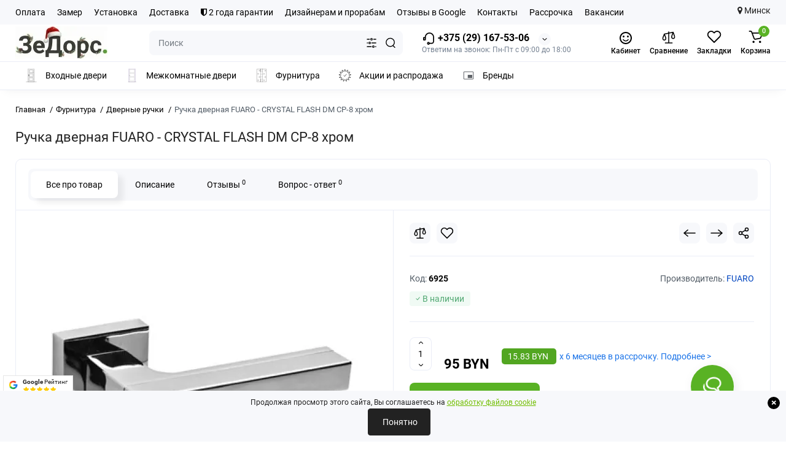

--- FILE ---
content_type: text/html; charset=utf-8
request_url: https://thedoors.by/dvernaja-furnitura-v-minske/dvernye-ruchki-v-minske/ruchka-dvernaja-fuaro---crystal-flash-dm-cp-8-hrom.html
body_size: 36717
content:
<!DOCTYPE html>
<!--[if IE]><![endif]-->
<!--[if IE 8 ]><html prefix="og: https://ogp.me/ns# fb: https://ogp.me/ns/fb# product: https://ogp.me/ns/product# business: https://ogp.me/ns/business# place: https://ogp.me/ns/place#" dir="ltr" lang="ru" class="ie8"><![endif]-->
<!--[if IE 9 ]><html prefix="og: https://ogp.me/ns# fb: https://ogp.me/ns/fb# product: https://ogp.me/ns/product# business: https://ogp.me/ns/business# place: https://ogp.me/ns/place#" dir="ltr" lang="ru" class="ie9"><![endif]-->
<!--[if (gt IE 9)|!(IE)]><!-->
<html prefix="og: https://ogp.me/ns# fb: https://ogp.me/ns/fb# product: https://ogp.me/ns/product# business: https://ogp.me/ns/business# place: https://ogp.me/ns/place#" dir="ltr" lang="ru">
<!--<![endif]-->
<head>
<meta charset="UTF-8" />
<meta name="viewport" content="width=device-width, initial-scale=1.0, shrink-to-fit=no">
<meta http-equiv="X-UA-Compatible" content="IE=edge">
<title>Ручка дверная FUARO - CRYSTAL FLASH DM CP-8 хром</title>
			
<script src="https://thedoors.by/catalog/view/theme/default/javascript/bus_cache/bus_loading_lazy.js?time=1769260532" type="text/javascript" async=""></script>
<link href="https://thedoors.by/image/bus_cache/css/44bc9b88130e69433fefcef95a1223a0.css?time=1769260532" type="text/css" rel="stylesheet preload" media="screen" as="style" />
<link href="https://thedoors.by/image/bus_cache/js/e6a93719c9de175bad25376bb85cf5ac.js?time=1769260532" rel="preload" as="script"  />

<style>
@media (min-width: 600px) {
	.product-grid .product-thumb .cart .btn-general,
	.container-module .product-thumb .cart .btn-general {padding: 5px;}
	.product-grid .product-thumb .cart .btn-general span.text-cart-add,
	.container-module .product-thumb .cart .btn-general span.text-cart-add {display: none;}
}
@media (min-width: 992px) {
	.product-grid .product-thumb .addit-action,
	.container-module .product-thumb .addit-action {
		top:0px;
		right:-65px;
		flex-direction: column;
	}
	.product-grid .product-thumb .product-model ~ .addit-action,
	.container-module .product-thumb .product-model ~ .addit-action {
		top: 30px;
	}
	.product-grid .product-thumb:hover .addit-action,
	.container-module .product-thumb:hover .addit-action {
		right:0px;
		opacity: 1;
	}
	.product-grid .product-thumb .addit-action .quick-order,
	.product-grid .product-thumb .addit-action .compare,
	.container-module .product-thumb .addit-action .quick-order,
	.container-module .product-thumb .addit-action .compare{
		margin-top: 10px;
	}
	.product-grid .product-thumb .addit-action .wishlist,
	.container-module .product-thumb .addit-action .wishlist{
		margin-left: 0px;
		margin-top: 10px;
	}
}
</style><style>
@media (min-width: 1500px){
	.container{width:1470px;}
	.col-md-3.menu-box,
	.menu_fix.col-md-3,
	.container .sw-20,
	#column-left.col-md-3,#column-right.col-md-3{ width:22%;}
	.container .sw-80,
	#content.col-md-9,#content.col-sm-9 {width: 78%;}
	.col-lg-offset-3,.col-md-offset-3 {margin-left: 20.4%;}
}
</style><style>
.sticker-ns.popular{ background: #222222 none repeat scroll 0 0; color:#FFFFFF; }
.sticker-ns.special { background: #222222 none repeat scroll 0 0; color:#FFFFFF; }
.sticker-ns.bestseller { background: #222222 none repeat scroll 0 0; color:#FFFFFF; }
.sticker-ns.newproduct{ background: #222222 none repeat scroll 0 0; color:#FFFFFF; }
.product-thumb .countDays,
.product-thumb .countHours,
.product-thumb .countMinutes,
.product-thumb .countSec {
	font-size: 11px !important;
	line-height: 12px !important;
	width: 36px !important;
	padding: 4px !important;
	height: auto;
}
.product-thumb .time_productany{
	font-size: 7.5px;
}
	.product-thumb .action-timer {
		height: auto;
		flex-direction: column;
		left:auto !important;
		bottom: 15px;
		justify-content: flex-end;
	}
</style><style>
        body {
            font-family: 'Roboto', sans-serif;
            line-height: 1.6;
        }
        .info-container {
            margin: 20px;
        }
        .info-icon {
            vertical-align: middle;
            margin-right: 8px;
        }
        .info-text {
            vertical-align: middle;
        }
        .info-row {
            margin-bottom: 10px;
        }
    </style><style>
.contacts-map {margin-top:2rem}
.contacts-map__title{font-size:3.25rem;margin-bottom:0.5rem}
.contacts-map__address{margin:0 0 1rem}
.map-preview{position:relative;aspect-ratio:16/9;border-radius:12px;overflow:hidden;cursor:pointer}
.map-preview img{width:100%;height:100%;object-fit:cover}
.map-preview__cta{
  position:absolute;inset:0;display:flex;align-items:center;justify-content:center;
  background:rgba(255,255,255,.8);font-weight:600;text-shadow:0 1px 2px rgba(0,0,0,.1);
  transition:background .2s;
}
@media(hover:hover){
  .map-preview:hover .map-preview__cta{background:rgba(255,255,255,.9)}
}
.contacts-map__route{display:inline-block;margin-top:0.75rem;text-decoration:underline;font-size:0.9375rem}
</style><style>
						#cookiepolicy {
                        opacity: 1;
                        background: #F7F8FB;
						}

                        #cookiepolicy-btn {
                        color: #FFFFFF !important;
						border: 1px solid #222222;
												background: #222222;
																		-webkit-border-radius: 4px 4px 4px 4px;
						border-radius: 4px 4px 4px 4px;
												}

						#cookiepolicy-btn:hover {
						background: #222222;
						color: #FFFFFF !important;
					    border: 1px solid #222222;
						}

                        .cookiepolicy-text {
                        color: #222222;
                        }
                    </style>
<script src="https://thedoors.by/image/bus_cache/js/e6a93719c9de175bad25376bb85cf5ac.js?time=1769260532" type="text/javascript"></script>

<base href="https://thedoors.by/" />
<meta name="description" content="Ручка дверная FUARO - CRYSTAL FLASH DM CP-8 хром" />
<meta name="keywords" content= "Ручка дверная FUARO - CRYSTAL FLASH DM CP-8 хром" />





<link href="https://thedoors.by/dvernaja-furnitura-v-minske/dvernye-ruchki-v-minske/ruchka-dvernaja-fuaro---crystal-flash-dm-cp-8-hrom.html" rel="canonical" />
<link href="https://thedoors.by/image/catalog/14389-32.png" rel="icon" />
<link rel="preload" as="image2" href="https://thedoors.by/image/cache/webp/catalog/logo/thedoorsby-logo-ny-2026-150x54.webp">
<link rel="preload" href="catalog/view/theme/chameleon/stylesheet/fonts/roboto-regular.woff2" as="font2" type="font/woff2" crossorigin>
<link rel="preload" href="catalog/view/theme/chameleon/stylesheet/fonts/roboto-medium.woff2" as="font2" type="font/woff2" crossorigin>
<link rel="preload" href="catalog/view/theme/chameleon/stylesheet/fonts/roboto-bold.woff2" as="font2" type="font/woff2" crossorigin>






















	

<script>
var chSetting = JSON.parse(atob('[base64]/[base64]'));
if (localStorage.getItem('display') === null) {localStorage.setItem('display', 'grid');}</script>


<script src=""></script>





<script>
fixbuscachestart = function(callback) {
    callback();
}
</script>

<!-- Google Tag Manager -->
<script>(function(w,d,s,l,i){w[l]=w[l]||[];w[l].push({'gtm.start':
new Date().getTime(),event:'gtm.js'});var f=d.getElementsByTagName(s)[0],
j=d.createElement(s),dl=l!='dataLayer'?'&l='+l:'';j.async=true;j.src=
'https://www.googletagmanager.com/gtm.js?id='+i+dl;window.addEventListener('busCache', function() {f.parentNode.insertBefore(j,f);});
})(window,document,'script','dataLayer','GTM-MKZ7BV6P');</script>
<!-- End Google Tag Manager -->

<!-- Yandex.Metrika counter -->
<script type="text/javascript" >
   (function(m,e,t,r,i,k,a){m[i]=m[i]||function(){(m[i].a=m[i].a||[]).push(arguments)};
   m[i].l=1*new Date();
   for (var j = 0; j < document.scripts.length; j++) {if (document.scripts[j].src === r) { return; }}
   k=e.createElement(t),a=e.getElementsByTagName(t)[0],k.async=1,k.src=r,window.addEventListener('busCache', function() {a.parentNode.insertBefore(k,a);})})
   (window, document, "script", "https://mc.yandex.ru/metrika/tag.js", "ym");

   ym(22244432, "init", {
        clickmap:true,
        trackLinks:true,
        accurateTrackBounce:true
   });
</script>
<noscript><div><img loading="lazy" src="https://mc.yandex.ru/watch/22244432" style="position:absolute; left:-9999px;" alt="" /></div></noscript>
<!-- /Yandex.Metrika counter -->

<meta name="zen-verification" content="Loy8qhGyTssjoyN4wizoiXH5axV5g2sdwsCFrnAsb0BMW3bLQxi6aKjhJ7Ywl1Z4" /><!--MDP v10 Open Graph start-->
<meta property="og:locale" content="ru-ru">
<meta property="og:rich_attachment" content="true">
<meta property="og:site_name" content="ЗеДорс — Межкомнатные и входные двери">
<meta property="og:type" content="product">
<meta property="og:title" content="Ручка дверная FUARO - CRYSTAL FLASH DM CP-8 хром">
<meta property="og:description" content="Ручка дверная FUARO - CRYSTAL FLASH DM CP-8 хром">
<meta property="og:image" content="https://thedoors.by/image/cache/webp/catalog/1/1/Fuaro/CRYSTAL-700x700.webp">
<meta property="og:image:secure_url" content="https://thedoors.by/image/cache/webp/catalog/1/1/Fuaro/CRYSTAL-700x700.webp">
<meta property="og:image:width" content="700">
<meta property="og:image:height" content="700">
<meta property="og:url" content="https://thedoors.by/dvernaja-furnitura-v-minske/dvernye-ruchki-v-minske/ruchka-dvernaja-fuaro---crystal-flash-dm-cp-8-hrom.html">
<meta property="business:contact_data:email" content="info@thedoors.by">
<meta property="business:contact_data:street_address" content="Новодворский с/с, 40/2">
<meta property="business:contact_data:locality" content="Минск">
<meta property="business:contact_data:postal_code" content="223060">
<meta property="business:contact_data:country_name" content="Беларусь">
<meta property="place:location:latitude" content="53.859947">
<meta property="place:location:longitude" content="27.685654">
<meta property="business:contact_data:phone_number" content="+375 (29) 167-53-06">
<meta property="fb:profile_id" content="https://www.facebook.com/profile.php?id=100071217541308">
<meta property="product:product_link" content="https://thedoors.by/dvernaja-furnitura-v-minske/dvernye-ruchki-v-minske/ruchka-dvernaja-fuaro---crystal-flash-dm-cp-8-hrom.html">
<meta property="product:brand" content="FUARO">
<meta property="product:category" content="Фурнитура">
<meta property="product:availability" content="InStock">
<meta property="product:condition" content="new">
<meta property="product:price:amount" content="95">
<meta property="product:price:currency" content="BYN">
<!--MDP v10 Open Graph end-->
<script type="text/javascript"><!--
(function(window) {
'use strict';
//'use asm';
	if (!('busCache' in window)) {
		window.busCache = {};
	}
	busCache.timeinterval = false;
	busCache.status = false;
	busCache.start = function(busAppSetting) {
		if (busCache.status == false) {
			busCache.status = true;
			window.removeEventListener('scroll', busCache.start, {once:true, passive:true});
			window.removeEventListener('mouseover', busCache.start, {once:true, passive:true});
			window.removeEventListener('touchstart', busCache.start, {once:true, passive:true});

		} else {
			console.log('bus_cache уже работает!');
			return 'bus_cache уже работает!';
		}

		if (typeof window.CustomEvent !== 'function') {
			window.CustomEvent = function(event, params) {
				params = params || {bubbles:false, cancelable:false, detail:null};

				var evt = document.createEvent('CustomEvent');
				evt.initCustomEvent(event, params.bubbles, params.cancelable, params.detail);
				return evt;
			};
		}

		document.dispatchEvent(new CustomEvent('busCache', {bubbles: true}));
	};
	busCache.loadStyle = function(url, callback, setting) {
		var s = document.querySelector('link[href*="' + url + '"]');

		if (s && typeof setting != 'object') {
			if (typeof callback == 'function') {
				if (s.getAttribute('data-start')) {
					s.addEventListener('readystatechange', callback);
					s.addEventListener('load', callback);
				} else {
					setTimeout(callback, 1);
				}
			}

			return s;
		} else {
			s = document.createElement('link');
			s.href = url;
			s.type = 'text/css';
			s.rel = 'stylesheet';

			if (typeof callback == 'function') {
				s.addEventListener('readystatechange', function() {
					s.removeAttribute('data-start');
				});
				s.addEventListener('load', function() {
					s.removeAttribute('data-start');
				});
				s.addEventListener('readystatechange', callback);
				s.addEventListener('load', callback);
			}

			if (typeof setting == 'object') {
				for (var ss in setting) {
					s.setAttribute(ss, setting[ss]);
				}
			}

			if ('head' in document) {
				document.head.appendChild(s);
			}

			return s;
		}
	};
	busCache.loadScript = function(url, callback, setting) {
		var s = document.querySelector('script[src*="' + url + '"]');

		if (s && typeof setting != 'object') {
			if (typeof callback == 'function') {
				if (s.getAttribute('data-start')) {
					s.addEventListener('readystatechange', callback);
					s.addEventListener('load', callback);
				} else {
					setTimeout(callback, 1);
				}
			}

			return s;
		} else {
			s = document.createElement('script');
			s.src = url;
			s.type = 'text/javascript';
			s.setAttribute('data-start', true);

			if (typeof callback == 'function') {
				s.addEventListener('readystatechange', function() {
					s.removeAttribute('data-start');
				});
				s.addEventListener('load', function() {
					s.removeAttribute('data-start');
				});
				s.addEventListener('readystatechange', callback);
				s.addEventListener('load', callback);
			}

			if (typeof setting == 'object') {
				for (var ss in setting) {
					s.setAttribute(ss, setting[ss]);
				}
			}

			if ('head' in document) {
				document.head.appendChild(s);
			}

			return s;
		}
	};


	window.addEventListener('DOMContentLoaded', function() {
		window.addEventListener('scroll', busCache.start, {once:true, passive:true});
		window.addEventListener('mouseover', busCache.start, {once:true, passive:true});
		window.addEventListener('touchstart', busCache.start, {once:true, passive:true});
	}, {once:true, passive:true});


	window.addEventListener('busCache', function() {
		busCache.loadStyle('catalog/view/theme/chameleon/stylesheet/popup-fastorder/fastorder.css');
		busCache.loadStyle('catalog/view/theme/chameleon/stylesheet/popup-callback/callback.css');
		busCache.loadStyle('catalog/view/theme/chameleon/stylesheet/csscallback.css');
		busCache.loadStyle('catalog/view/theme/chameleon/stylesheet/popup-question-answer/stylefcp.css');
	});
})(window);
//--></script>
</head>
<body class="product-product-6925 fix_cart_price_footer  ft_tabs_mob">
<!-- Google Tag Manager (noscript) -->
<noscript><iframe loading="lazy" data-busloadinglazy-src="https://www.googletagmanager.com/ns.html?id=GTM-MKZ7BV6P"
height="0" width="0" style="display:none;visibility:hidden"></iframe></noscript>
<!-- End Google Tag Manager (noscript) -->
<nav id="top" class="visible-md visible-lg">
  <div class="container">
  		<div class="pull-left">
		<div class="btn-group box-nav-links">
			<ul class="header-nav-links">
									<li><button onclick="location='/oplata-dveri.html'"  type="button" class="btn btn-link">Оплата</button></li>
									<li><button onclick="location='/zamer-dveri.html'"  type="button" class="btn btn-link">Замер</button></li>
									<li><button onclick="location='/ustanovka-vhodnyh-i-mezhkomnatnyh-dverej.html'"  type="button" class="btn btn-link">Установка</button></li>
									<li><button onclick="location='/dostavka.html'"  type="button" class="btn btn-link">Доставка</button></li>
									<li><button onclick="location='/index.php?route=information/warranty_service'"  type="button" class="btn btn-link"><i class="fa fa-shield"></i> 2 года гарантии</button></li>
									<li><button onclick="location='/dlja-dizajnerov-i-arhitektorov.html'"  type="button" class="btn btn-link">Дизайнерам и прорабам</button></li>
									<li><button onclick="location='/index.php?route=ldev_reviews/list'"  type="button" class="btn btn-link">Отзывы в Google</button></li>
									<li><button onclick="location='/index.php?route=information/contact'"  type="button" class="btn btn-link">Контакты</button></li>
									<li><button onclick="location='/rassrochka.html'"  type="button" class="btn btn-link">Рассрочка</button></li>
									<li><button onclick="location='/vakansii.html'"  type="button" class="btn btn-link">Вакансии</button></li>
							</ul>
		</div>
	</div>
				<div class="pull-right dflex align-items-center top-lc">
		

		<!--	<div class="box-currency hidden-xs hidden-sm">
		<form action="https://thedoors.by/index.php?route=common/currency/currency" method="post" enctype="multipart/form-data" id="currency">
			<div class="btn-group">
				<button class="btn-currency-top dropdown-toggle" data-toggle="dropdown">
																		<strong> BYN</strong>
																										</button>
				<ul class="dropdown-menu dropdown-menu-right ch-dropdown">
					<li class="mob-title-currency visible-xs">Валюта</li>
																										<li class="active"><button class="currency-select btn btn-link btn-block" type="button" name="BYN"> BYN <span class="currency__title">BYN</span></button></li>
																																							<li><button class="currency-select btn btn-link btn-block" type="button" name="BYR"> BYN <span class="currency__title">белорусский рубль</span></button></li>
																						</ul>
			</div>
			<span class="mob-text-currency">Валюта</span>
			<input type="hidden" name="code" value="" />
			<input type="hidden" name="redirect" value="https://thedoors.by/dvernaja-furnitura-v-minske/dvernye-ruchki-v-minske/ruchka-dvernaja-fuaro---crystal-flash-dm-cp-8-hrom.html" />
		</form>
	</div>
-->
		<div class="city">
  	<i class="fa fa-map-marker"></i> Минск
		</div>
		</div>
	  </div>
</nav>
<header class="fix-header h-sticky">
  <div class="container hidden-xs">
    <div class="row dflex flex-wrap align-items-center pt-15 pb-15">
    			<div class="col-xs-5 col-sm-6 col-md-2 col-lg-2 logo-top type-h-2">
			<div id="logo">
											  <a href="https://thedoors.by/"><img loading="lazy" width="150" height="54" src="https://thedoors.by/image/cache/webp/catalog/logo/thedoorsby-logo-ny-2026-150x54.webp" width="150" height="54" alt="ЗеДорс — Межкомнатные и входные двери" class="img-responsive"/></a>
							  			</div>
		</div>
						<div class="phone-box col-xs-7 col-sm-6 col-md-3 col-auto f-order-3">
			<div id="phone" class="dflex justify-content-xs-end justify-content-sm-end justify-content-md-center pr-35">
				<div class="contact-header">
					<div class="dropdown-toggle">
													<div class="additional-tel dth">
															<a href="tel:+375291675306" target="_blank">
																	<div class="icon-image"><img loading="lazy" width="22" height="22" src="https://thedoors.by/image/catalog/icons/icon-phone1.svg" alt="+375 (29) 167-53-06" /></div>
																	+375 (29) 167-53-06</a>
														</div>
																			<span class="drop-icon-info"></span>
											</div>
										<ul class="dropdown-menu drop-contacts ch-dropdown">
												<li>Звоните нам в рабочее время и мы детально ответим, как лучше выбрать и установить двери.</li>
																											<li>
																		<div>
																					<div class="icon-image"><img loading="lazy" width="25" height="25" src="https://thedoors.by/image/catalog/icons/schedule_24dp_FILL0_wght400_GRAD0_opsz24.svg" alt="Пн-Пт с 09:00 до 18:00" /></div>
																						Пн-Пт с 09:00 до 18:00										</div>
																	</li>
															<li>
																	<a href="javascript:;" onclick="get_modal_callbacking();">
																				<div class="icon-image"><img loading="lazy" width="25" height="25" src="https://thedoors.by/image/catalog/icons/iocn_callback_1.svg" alt="Заказать звонок" /></div>
																				Заказать звонок									</a>
																	</li>
															<li>
																	<a href="https://t.me/thedoors_by" target="_blank">
																				<div class="icon-image"><img loading="lazy" width="25" height="25" src="https://thedoors.by/image/catalog/icons/iocn_teleg_1.svg" alt="Telegram" /></div>
																				Telegram									</a>
																	</li>
															<li>
																	<a href="viber://chat?number=375291675306">
																				<div class="icon-image"><img loading="lazy" width="25" height="25" src="https://thedoors.by/image/catalog/icons/iocn_viber_1.svg" alt="Viber" /></div>
																				Viber									</a>
																	</li>
															<li>
																	<a href="https://www.instagram.com/thedoorsby/" target="_blank">
																				<div class="icon-image"><img loading="lazy" width="25" height="25" src="https://thedoors.by/image/catalog/icons/instagram-300.svg" alt="Instagram" /></div>
																				Instagram									</a>
																	</li>
															<li>
																	<a href="mailto:info@thedoors.by" title="Написать нам на почту" target="_blank">
																				<div class="icon-image"><i class="fa fa-envelope-o"></i></div>
																				info@thedoors.by									</a>
																	</li>
															<li>
																		<div>
																					<div class="icon-image"><img loading="lazy" width="25" height="25" src="https://thedoors.by/image/catalog/icons/domain-main.svg" alt="Компания &quot;ЗеДорс&quot;" /></div>
																						Компания "ЗеДорс"										</div>
																	</li>
															<li>
																		<div>
																					г. Минск, БЦ "S-Union" (С-Юнион), пом. 75										</div>
																	</li>
															<li>
																	<a href="/index.php?route=information/contact" title="Контакты" target="_blank">
																				<div class="icon-image"><img loading="lazy" width="25" height="25" src="https://thedoors.by/image/catalog/icons/location-main.svg" alt="Показать на карте" /></div>
																				Показать на карте									</a>
																	</li>
															<li>
																	<a href="/index.php?route=information/contact" title="Подробнее" target="_blank">
																				<div class="icon-image"><img loading="lazy" width="25" height="25" src="https://thedoors.by/image/catalog/icons/info24.svg" alt="Подробнее &gt;" /></div>
																				Подробнее >									</a>
																	</li>
																		</ul>
										<div class="text_after_phone">Ответим на звонок: Пн-Пт с 09:00 до 18:00</div>
				</div>
			</div>
		</div>

		<div class="box-search search-top col-xs-9 col-sm-9 col-md-5 flex-1 visible-md visible-lg"><div class="header-search input-group livesearch">
	<input type="text" name="search" value="" placeholder="Поиск" class="form-control search-autocomplete" />
		<div class="input-group-btn categories">
		<button aria-label="Search category" type="button" data-toggle="dropdown" data-placement="left" title="Везде" class="btn-search-select dropdown-toggle">
			<img loading="lazy" class="icon-search-category" src="catalog/view/theme/chameleon/image/sprite.svg#icon-search-category" alt="" width="18" height="18">
		</button>
		<ul class="dropdown-menu dropdown-menu-right ch-dropdown">
			<li class="sel-cat-search"><a href="#" onclick="return false;" data-idsearch="0">Везде</a></li>
						<li><a href="#" onclick="return false;" data-idsearch="18">Входные двери</a></li>
						<li><a href="#" onclick="return false;" data-idsearch="20">Межкомнатные двери</a></li>
						<li><a href="#" onclick="return false;" data-idsearch="69">Фурнитура</a></li>
						<li><a href="#" onclick="return false;" data-idsearch="68">Акции</a></li>
						<li><a href="#" onclick="return false;" data-idsearch="629">Двери в кредит 4% На родные тавары</a></li>
						<li><a href="#" onclick="return false;" data-idsearch="150">Доставка по РБ</a></li>
						<li><a href="#" onclick="return false;" data-idsearch="611">Плинтус</a></li>
					</ul>
		<input type="hidden" name="search_category_id" value="0" />
  </div>
    <span class="input-group-btn button_search">
	<button type="button" class="btn btn-search" aria-label="Search">
		<img loading="lazy" class="icon-hsearch" src="catalog/view/theme/chameleon/image/sprite.svg#icon-hsearch" alt="" width="18" height="18">
	</button>
  </span>
</div>
</div>
				<div class="box-account visible-md visible-lg text-ai-on">
			<button  class="dropdown-toggle btn-account" id="login-popup" data-load-url="index.php?route=common/login_modal" type="button">
				<img loading="lazy" class="icon-account" src="catalog/view/theme/chameleon/image/icon-account-smile.svg" alt="Кабинет" width="24" height="24">
				<span class="text-a-icon">Кабинет</span>
			</button>
					</div>
						<div class="box-compare visible-md visible-lg text-ai-on" >
			<a rel="nofollow" class="btn-compare-top" href="https://thedoors.by/index.php?route=product/compare" id="compare-total">
				<img loading="lazy" class="icon-compare" src="catalog/view/theme/chameleon/image/sprite.svg#icon-compare" alt="" width="24" height="24">
								<span class="text-a-icon">Сравнение</span>
			</a>
		</div>
						<div class="box-wishlist visible-md visible-lg text-ai-on" >
			<a rel="nofollow" class="btn-wishlist-top" href="https://thedoors.by/index.php?route=account/wishlist" id="wishlist-total">
				<img loading="lazy" class="icon-wishlist" src="catalog/view/theme/chameleon/image/sprite.svg#icon-wishlist" alt="" width="24" height="22">
								<span class="text-a-icon">Закладки</span>
			</a>
		</div>
						<div class="box-cart visible-md visible-lg text-ai-on"><div id="cart" class="shopping-cart">
	<button class="dflex align-items-center btn" type="button" onclick="openFixedCart(this);">
		<img loading="lazy" class="shop-bag-svg" src="catalog/view/theme/chameleon/image/sprite.svg#icon-add-to-cart" alt="" width="25" height="22">
		<span class="cart-total">0</span>
					<span class="text-a-icon-cart ">Корзина</span>
			</button>
	<div class="cart-content">
	<div class="header-cart-backdrop"></div>
	<div class="header-cart-fix-right" >
		<div class="header-cart-top dflex">
			<div class="header-cart-title">Корзина</div>
			<button type="button" class="header-cart-close"></button>
		</div>
		<div class="header-cart-scroll dflex flex-column">
							<div class="text-center box-empty-cart-icon">
					<svg class="icon-empty-cart" id="icon-empty-shop-cart" xmlns="http://www.w3.org/2000/svg" width="195" height="151" fill="none" viewBox="0 0 195 151">
						<path fill="#9CA9BC" d="m170.452 109.713 1.98.273-1.49 10.798-1.982-.274 1.492-10.797ZM38 45h2v32h-2V45Zm0 39h2v9h-2v-9Zm107.8 42.7c.2.3.5.4.8.4.2 0 .4-.1.6-.2 1.5-1 3.6-1.1 5.2-.1.5.3 1.1.2 1.4-.3.3-.5.2-1.1-.3-1.4-2.2-1.4-5.2-1.4-7.4.1-.5.4-.6 1-.3 1.5ZM70 113h9v2h-9v-2ZM5 144h13v2H5v-2Z"/>
						<path fill="#9CA9BC" d="m173 144 .3-.9 5-39.1h.7c2.2 0 4-1.4 4-3.2v-1.5c0-1.8-1.8-3.2-4-3.2h-34.7l9.1-22c.8-2-.1-4.4-2.2-5.2-1-.4-2.1-.4-3.1 0s-1.8 1.2-2.2 2.2L136.5 94c-1.2.4-2.1 1.1-2.9 2H132V37c0-3.3-2.7-6-5.9-6-6.3 0-12.6-.7-18.9-.9-4-14.7-14-25.1-25.7-25.1S59.8 15.4 55.8 30c-6.4.2-12.7.5-18.8 1-3.3 0-6 2.7-6 6v75.9L27.1 144H23v2h167v-2h-17Zm-1.7-1.2c-.1.9-.9 1.2-1.6 1.2h-33.8l-3.9-31.1V104h2.2c1.1 1 2.3 1.7 3.9 1.7s2.9-.6 3.9-1.7h34.3l-5 38.8Zm9.7-43.6v1.5c0 .6-.8 1.2-2 1.2h-35.1c.3-.7.5-1.5.5-2.3 0-.6-.1-1.1-.2-1.7H179c1.2.1 2 .8 2 1.3Zm-33.2-27.5c.2-.5.6-.9 1.1-1.1.5-.2 1-.2 1.5 0 1 .4 1.5 1.6 1.1 2.6l-9.1 22c-1.1-1-2.4-1.5-3.6-1.7l9-21.8Zm-9.5 24c2.2 0 4 1.8 4 4s-1.8 4-4 4-4-1.8-4-4 1.8-4 4-4Zm-5.7 2.3c-.2.5-.2 1.1-.2 1.7 0 .8.2 1.6.5 2.3h-.9v-4h.6ZM81.5 7c10.7 0 19.8 9.5 23.6 23-16.1-.5-31.9-.5-47.2 0 3.8-13.5 13-23 23.6-23ZM32.8 115H59v-2H33V37c0-2.2 1.8-4 4.1-4 6-.4 12.1-.7 18.3-.9-.5 2.3-.9 4.7-1.1 7.2-2.3.4-4.1 2.4-4.1 4.8 0 2.7 2.2 4.9 4.9 4.9s4.9-2.2 4.9-4.9c0-2.3-1.6-4.1-3.6-4.7.2-2.5.6-5 1.2-7.3 15.6-.5 31.7-.5 48.2.1.6 2.3.9 4.8 1.2 7.3-2.1.5-3.6 2.4-3.6 4.7 0 2.7 2.2 4.9 4.9 4.9s4.9-2.2 4.9-4.9c0-2.4-1.8-4.4-4.1-4.8-.2-2.4-.6-4.8-1.1-7.1 6.1.2 12.2.5 18.3.9 2.2 0 4 1.8 4 4v76H89v2h41.2l3.6 29H29.1l3.7-29.2Zm23.3-73.6c1 .4 1.8 1.5 1.8 2.6 0 1.6-1.3 2.9-2.9 2.9-1.6 0-2.9-1.3-2.9-2.9 0-1.3.8-2.3 1.9-2.7 0 .9-.1 1.8-.1 2.7h2c.1-.9.1-1.8.2-2.6ZM107 44h2c0-.9 0-1.8-.1-2.7 1.1.4 1.9 1.4 1.9 2.7 0 1.6-1.3 2.9-2.9 2.9-1.6 0-2.9-1.3-2.9-2.9 0-1.2.7-2.2 1.8-2.6.2.8.2 1.7.2 2.6Z"/>
						<path fill="#9CA9BC" d="M145.6 120.2a2 2 0 1 0 .001-3.999 2 2 0 0 0-.001 3.999Zm8 0a2 2 0 1 0 .001-3.999 2 2 0 0 0-.001 3.999Zm-67-40.9c-2.8-1.8-6.7-1.8-9.4.2-.5.3-.6.9-.3 1.4.2.3.5.4.8.4.2 0 .4-.1.6-.2 2.1-1.5 5.1-1.5 7.2-.1.5.3 1.1.2 1.4-.3.3-.5.1-1.1-.3-1.4Zm-12.9-5.9a2.7 2.7 0 1 0 0-5.4 2.7 2.7 0 0 0 0 5.4Zm16 0a2.7 2.7 0 1 0 0-5.4 2.7 2.7 0 0 0 0 5.4Z"/>
					</svg>
				</div>
				<div class="text-center cart-empty">Ваша корзина пуста!</div>
				<div class="text-center cart-empty-info-text">Это никогда не поздно исправить :)</div>
					</div>
			</div>
	</div>
</div>
</div>
	</div>
  </div>
<div class="container box-dopmenu">
	<div class="row">
		<nav id="additional-menu" class="hmenu_type col-md-12 dflex">
			<div class="left-dopmenu">
			  <ul class="nav-dopmenu" style="overflow: hidden;">
															<li >
							<a href="/vhodnie_dveri/" class="parent-link">
																	<img decoding="async" loading="lazy" width="22" height="22" alt="" width="25" height="25" class="nsmenu-thumb " src="https://thedoors.by/image/catalog/icons/exterior-door-thedoorsby.svg"/>
																																<div class="item-name himg">Входные двери</div>
							</a>
						</li>
																				<li >
							<a href="/mejkomnatnie_dveri/" class="parent-link">
																	<img decoding="async" loading="lazy" width="22" height="22" alt="" width="25" height="25" class="nsmenu-thumb " src="https://thedoors.by/image/catalog/icons/interior-door-thedoorsby-2.svg"/>
																																<div class="item-name himg">Межкомнатные двери</div>
							</a>
						</li>
																				<li >
							<a href="/dvernaja-furnitura-v-minske/" class="parent-link">
																	<img decoding="async" loading="lazy" width="22" height="22" alt="" width="25" height="25" class="nsmenu-thumb " src="https://thedoors.by/image/catalog/icons/door-hardware-1.svg"/>
																																<div class="item-name himg">Фурнитура</div>
							</a>
						</li>
																				<li >
							<a href="/akcii-na-vhodnye-i-mezhkomnatnye-dveri/" class="parent-link">
																	<img decoding="async" loading="lazy" width="22" height="22" alt="" width="25" height="25" class="nsmenu-thumb " src="https://thedoors.by/image/catalog/icons/promotions-and-sales-1.svg"/>
																																<div class="item-name himg">Акции и распродажа</div>
							</a>
						</li>
																				<li >
							<a href="/index.php?route=product/manufacturer" class="parent-link">
																	<img decoding="async" loading="lazy" width="22" height="22" alt="" width="25" height="25" class="nsmenu-thumb " src="https://thedoors.by/image/catalog/icons/branding_watermark_24dp_FILL0_wght200_GRAD0_opsz24.svg"/>
																																<div class="item-name himg">Бренды</div>
							</a>
						</li>
												  </ul>
			</div>
			<div class="dop-menu-show-more off-show-more">
				<span class="prev-m off-prev-m"><svg class="icon-arrow-prev"><use xlink:href="catalog/view/theme/chameleon/image/sprite.svg#icon-arrow-left"></use></svg></span>
				<span class="total-sections">1/1</span>
				<span class="next-m"><svg class="icon-arrow-next"><use xlink:href="catalog/view/theme/chameleon/image/sprite.svg#icon-arrow-right"></use></svg></span>
			</div>
		</nav>
	</div>
</div>
<script>

function toggle_menu_items(info_total_sections,current_menu_section,total_sections,items_widths,items,show_more_btn_prev,total_width) {
	info_total_sections.html(current_menu_section + '/' + total_sections);
	var arr, widths = $.extend(true, [], items_widths), section;
	arr = items;
	section = current_menu_section;

	var items_data = [];

	if(current_menu_section == 1){
		show_more_btn_prev.addClass('off-prev-m');
		var sum = 0;
		arr.each(function(i) {
			var $item = $(this);
			show_menu_item($item);

			sum += widths[i];
			if(section == 1){
				$item.removeClass('item_menu_hidden');
			}
			if(section > 1){
				$item.addClass('item_menu_hidden');
			}

			if (sum > total_width) {
				section += 1;
				sum = 0;
				sum += widths[i];
				$item.addClass('item_menu_hidden');
				$item.addClass('section_' + section);
			} else {
				$item.addClass('section_' + section);
			}

			items_data[i] = {w : parseFloat(widths[i].toFixed(3)), s: section};

		});
		setCookieView('dop_menu', window.btoa(JSON.stringify(items_data)), 3);
	 }

}

function show_menu_item(elem) {
	elem.removeClass('item_menu_hidden');
	elem.removeClass(function (index, className) {
		return (className.match (/(^|\s)section_\S+/g) || []).join(' ');
	});
}

function chm_menu_init(selector) {

	var container = $(selector);
	var menu = $('.nav-dopmenu', container);

	var wrapper = menu.parent();
	var show_more_btn = $(selector +' .dop-menu-show-more');
	var show_more_btn_prev = $(selector +' .dop-menu-show-more .prev-m');
	var show_more_btn_next = $(selector +' .dop-menu-show-more .next-m');
	var info_total_sections = $(selector +' .dop-menu-show-more .total-sections');
	var items = menu.children();

	var sum = 0;
	var items_widths = [];

	var total_width = 0;
	total_width = container.innerWidth() - show_more_btn.outerWidth() - 20;

	show_menu_item(items);
	items.css('width', 'auto');
	items.each(function(i) {
		var item = $(this);
		items_widths[i] = item.get(0).getBoundingClientRect().width;

		item.css('width', item.get(0).getBoundingClientRect().width);
		sum += items_widths[i];
	});


	var total_sections = 1
	total_sections = Math.ceil(sum / total_width);
	if (total_sections > 1) {
		wrapper.css('width', total_width);
		show_more_btn.removeClass('off-show-more');
	} else {
		wrapper.css('width', '');
		show_more_btn.addClass('off-show-more');
	}
	var current_menu_section = 1;

	toggle_menu_items(info_total_sections,current_menu_section,total_sections,items_widths,items,show_more_btn_prev,total_width);
	menu.removeAttr('style');
	show_more_btn_next.removeClass('off-next-m');
	show_more_btn.off('click');
	show_more_btn_prev.click(function() {
		if(current_menu_section === 1) {
			current_menu_section = 1;
			show_more_btn_prev.addClass('off-prev-m');
		} else {
			current_menu_section -= 1;
			if(current_menu_section === 1){
				show_more_btn_prev.addClass('off-prev-m');
				if(total_sections == 2){
					show_more_btn_next.removeClass('off-next-m');
				}
			} else {
				show_more_btn_prev.removeClass('off-prev-m');
				show_more_btn_next.removeClass('off-next-m');
			}
			info_total_sections.html(current_menu_section + '/' + total_sections);
			$(selector +' .section_' + (current_menu_section + 1)).addClass('item_menu_hidden');
			$(selector +' .section_' + current_menu_section).removeClass('item_menu_hidden');
		}
	});
	show_more_btn_next.click(function() {
		if (current_menu_section === total_sections) {
			current_menu_section = total_sections;
			show_more_btn_next.addClass('off-next-m');
		} else {
			current_menu_section += 1;
			if(current_menu_section === total_sections){
				show_more_btn_next.addClass('off-next-m');
			} else {
				show_more_btn_next.removeClass('off-next-m');
			}
			if(current_menu_section >= 1){
				show_more_btn_prev.removeClass('off-prev-m');
			}
			info_total_sections.html(current_menu_section + '/' + total_sections);
			$(selector +' .section_' + current_menu_section).removeClass('item_menu_hidden');
			$(selector +' .section_' + (current_menu_section - 1)).addClass('item_menu_hidden');
		}
	});
}

$(function() {
	//chm_menu_init('#additional-menu');
	setTimeout(function () {
		chm_menu_init('#additional-menu');
	}, 1);

	$(window).resize(function() {
		setTimeout(function () {
			chm_menu_init('#additional-menu');
		}, 300);
	});
});

function additional_menu(){
	$(".nsmenu-bigblock-additional").css('width',$("#additional-menu").outerWidth()-20);

	$('#additional-menu .dropdown-menu').each(function() {
		var menu = $('#additional-menu').offset();
		var dropdown = $(this).parent().offset();
		var i = (dropdown.left + $(this).outerWidth()) - (menu.left + $('#additional-menu').outerWidth() - 10);

		if (i > 0) {
			$(this).css('margin-left', '-' + (i + 0.5) + 'px');
		}
		var l=$(this).outerWidth();
		$(this).find(".nsmenu-ischild-simple").css('left',l);
	});
}

$('#additional-menu li.dropdown').hover(function() {
	additional_menu();
	$(this).find('.dropdown-menu').stop(true, true).delay(10);
	$(this).addClass('open');
	$('#additional-menu').addClass('open-am');
	$('#maskMenuDop').addClass('open');
	$(this).find('.dropdown-toggle').attr('aria-expanded', 'true');
}, function() {
	$(this).find('.dropdown-menu').stop(true, true).delay(10);
	$(this).removeClass('open');
	$('#maskMenuDop').removeClass('open');
	$('#additional-menu').removeClass('open-am');
	$(this).find('.dropdown-toggle').attr('aria-expanded', 'false')
});
</script>
<div id="fm-fixed-mobile" class="mob-fix-panel topmm-fix hidden-md hidden-lg">
	<div class="container">
		<div class="box-flex-fix fm_type_design_2 show-title">
			<div class="fm-left-block dflex align-items-center">
								<div class="mob-m-i menu_fix_mob">
					<button aria-label="Услуги" type="button" class="btn btn-menu-mobile" onclick="open_mob_menu_left()">
													<img loading="lazy" class="icon-menu" src="/catalog/view/theme/chameleon/image/sprite.svg#icon-menu-design-2" alt="" width="22" height="22">
																		<span class="text-a-icon">Услуги</span>
											</button>
				</div>
			</div>
												<div class="fm-logo logo-mr-auto">
													<a aria-label="Logo Mobile" href="https://thedoors.by/">
								<img loading="lazy" src="https://thedoors.by/image/cache/webp/catalog/logo/450x143-logo-ny-thedoorsby-2026-450x143.webp" width="450" height="143" alt="" class="img-responsive" width="450" height="143">
							</a>
											</div>
							
			<div class="fm-right-block dflex align-items-center">
									<div class="mob-m-i menu_fix_mob">
						<button  type="button" class="btn btn-menu-mobile open-mob-catalog">
															<svg class="icon-menu-line"><use xlink:href="/catalog/view/theme/chameleon/image/sprite.svg#icon-menu1"></use></svg>
																						<span class="text-a-icon">Каталог</span>
													</button>
					</div>
					<div class="mob-m-i fm-contact-top">
						<button aria-label="Контакты" type="button" class="btn-open-contact dflex align-items-center justify-content-center">
							<svg class="icon-mob-contact"><use xlink:href="/catalog/view/theme/chameleon/image/sprite.svg#icon-contact"></use></svg>
														<span class="text-a-icon">Контакты</span>
													</button>
					</div>
					<!-- <div class="mob-m-i fm-account-top">
						<button aria-label="Кабинет" id="login-popup-mob" data-load-url="index.php?route=common/login_modal" type="button" class="btn-open-account dropdown-toggle dflex align-items-center justify-content-center">
							<img loading="lazy" class="icon-account" src="/catalog/view/theme/chameleon/image/icon-account-smile.svg" alt="Кабинет" width="24" height="24">
														<span class="text-a-icon">Кабинет</span>
													</button>
											</div> -->
							</div>
		</div>
	</div>
	<div class="mob-menu-info-fixed-left hidden">
		<div class="mob-first-menu active" id="mobm-left-content">
			<div class="mobm-top">
				<div class="mobm-title">Меню</div>
				<button type="button" class="mobm-close-menu" aria-label="Close" onclick="close_mob_menu();"></button>
			</div>
			<div class="mobm-body">
				<div class="mobm-header-block">
					<div class="mh-left-b lang-cur dflex align-items-center">
					<div class="city"><i class="fa fa-map-marker"></i> Минск</div>
					</div>
					<div class="mh-right-b dflex align-items-center ml-auto">
						<div class="box-account-mob"></div>
						<div class="mm-compare"></div>
						<div class="mm-wishlist"></div>
					</div>
				</div>
				<div id="ch_mobm_catalog" class="mobm-list-item dflex align-items-center">
					<span class="mm-icon-catalog">
													<svg class="icon-menu-line"><use xlink:href="/catalog/view/theme/chameleon/image/sprite.svg#icon-menu1"></use></svg>
											</span>
					<span class="text-menu">Каталог</span>
					<svg class="icon-mm-arrow"><use xlink:href="/catalog/view/theme/chameleon/image/sprite.svg#icon-arrow-right"></use></svg>
				</div>
				<div id="ch_mobm_contact" class="mobm-list-item dflex align-items-center">
					<span class="mm-icon-left">
						<svg xmlns="http://www.w3.org/2000/svg" width="23" height="23" fill="none" viewBox="0 0 23 23">
							<path stroke="#000" stroke-linecap="round" stroke-linejoin="round" stroke-width="1.5" d="M20.335 15.76v2.692a1.796 1.796 0 01-1.957 1.796 17.766 17.766 0 01-7.746-2.756 17.506 17.506 0 01-5.386-5.386A17.765 17.765 0 012.49 4.323a1.795 1.795 0 011.786-1.957H6.97A1.795 1.795 0 018.764 3.91c.114.862.325 1.708.629 2.523a1.795 1.795 0 01-.404 1.894l-1.14 1.14a14.362 14.362 0 005.386 5.386l1.14-1.14a1.795 1.795 0 011.894-.404c.814.304 1.66.514 2.522.628a1.795 1.795 0 011.544 1.822z"/>
						</svg>
					</span>
					<span class="text-menu">Контакты</span>
					<svg class="icon-mm-arrow"><use xlink:href="/catalog/view/theme/chameleon/image/sprite.svg#icon-arrow-right"></use></svg>
				</div>
				<div id="ch_mobm_special" class="mobm-list-item">
					<a class="dflex align-items-center" href="https://thedoors.by/index.php?route=product/special">
					<span class="mm-icon-left">
						<svg xmlns="http://www.w3.org/2000/svg" width="21" height="24" fill="none" viewBox="0 0 21 24">
							<path fill="#303030" stroke="#303030" stroke-width=".1" d="M16.716 8.805c-1.8-2.06-2.87-3.874-3.45-5.032-.629-1.255-.835-2.034-.836-2.04L12.243 1l-.669.309c-.078.036-1.924.909-2.959 3.053-.519 1.077-.623 2.275-.618 3.09a.988.988 0 0 1-.772.981.937.937 0 0 1-.867-.272l-1.245-1.29-.428.612c-.045.063-1.091 1.56-1.282 1.858A9.002 9.002 0 0 0 2 14.258c.017 2.346.908 4.545 2.508 6.19C6.108 22.094 8.236 23 10.5 23c4.687 0 8.5-3.952 8.5-8.81 0-1.76-.833-3.723-2.284-5.385ZM10.5 21.71a7.087 7.087 0 0 1-5.115-2.177c-1.366-1.404-2.125-3.281-2.14-5.285a7.681 7.681 0 0 1 1.197-4.196c.097-.152.485-.714.823-1.199l.212.22a2.15 2.15 0 0 0 1.992.625c1.033-.214 1.778-1.161 1.772-2.252-.003-.675.079-1.658.488-2.507a5.63 5.63 0 0 1 1.76-2.083c.469 1.234 1.656 3.784 4.304 6.815.59.675 1.962 2.468 1.962 4.52 0 4.146-3.254 7.519-7.255 7.519Z"/>
						</svg>
					</span>
					<span class="text-menu">Акции</span>
					<svg class="icon-mm-arrow"><use xlink:href="/catalog/view/theme/chameleon/image/sprite.svg#icon-arrow-right"></use></svg>
					</a>
				</div>
				<div id="ch_mobm_viewed" class="mobm-list-item dflex align-items-center">
					<span class="mm-icon-left">
						<svg class="icon-mob-viewed"><use xlink:href="/catalog/view/theme/chameleon/image/sprite.svg#icon-viewed"></use></svg>
					</span>
					<span class="text-menu">Вы смотрели</span>
					<svg class="icon-mm-arrow"><use xlink:href="/catalog/view/theme/chameleon/image/sprite.svg#icon-arrow-right"></use></svg>
				</div>
								<div class="links-mob"></div>
												<div class="desc_info_mob">    
    

<div class="info-container">
    <div class="info-row">
        <span class="material-icons info-icon">business</span>
        <span class="info-text">Частное предприятие "ЗеДорс"</span><br>
        <span class="material-icons info-icon">place</span>
        <span class="info-text">Беларусь, г. Минск, БЦ "S-Union" (С-Юнион), пом. 75</span>
    </div>

    <div class="info-row">
        <span class="material-icons info-icon">badge</span>
        <span class="info-text">УНП 192035581</span>
    </div>

    <div class="info-row">
        <span class="material-icons info-icon">schedule</span>
        <span class="info-text">Пн-Пт с 09:00 до 18:00</span><br>
        <span class="material-icons info-icon">event_busy</span>
        <span class="info-text">Сб, Вс - выходной</span>
    </div>

    <div class="info-row">
        <span class="material-icons info-icon">email</span>
        <span class="info-text">info@thedoors.by</span>
    </div>

</div></div>
							</div>
		</div>
		<div class="mob-menu hidden" id="mob-catalog-left">
			<div class="mobm-top go-back-catalog">
				<span class="mm-icon-come-back">
					<svg class="icon-arrow-left"><use xlink:href="/catalog/view/theme/chameleon/image/sprite.svg#icon-arrow-left"></use></svg>
				</span>
				<div class="mobm-title">Каталог</div>
				<button type="button" class="mobm-close-menu" aria-label="Close" onclick="close_mob_menu();"></button>
			</div>
			<div class="mobm-body mm-ss"></div>
		</div>
		<div class="mob-info hidden" id="mob-info-contact">
			<div class="mobm-top go-back-contact">
				<span class="mm-icon-come-back">
					<svg class="icon-arrow-left"><use xlink:href="/catalog/view/theme/chameleon/image/sprite.svg#icon-arrow-left"></use></svg>
				</span>
				<div class="mobm-title">Контакты</div>
				<button type="button" class="mobm-close-menu" aria-label="Close" onclick="close_mob_menu();"></button>
			</div>
			<div class="mobm-body"></div>
		</div>
		<div class="mob-info hidden" id="mob-info-viewed">
			<div class="mobm-top go-back-viewed">
				<span class="mm-icon-come-back">
					<svg class="icon-arrow-left"><use xlink:href="/catalog/view/theme/chameleon/image/sprite.svg#icon-arrow-left"></use></svg>
				</span>
				<div class="mobm-title">Вы смотрели</div>
				<button type="button" class="mobm-close-menu" aria-label="Close" onclick="close_mob_menu();"></button>
			</div>
			<div class="mobm-body mm-ss"></div>
		</div>
	</div>
</div>
<div id="fm-fixed-mobile-bottom" class="mob-fix-panel fm_type_design_bottom_1 hidden-md hidden-lg">
    <div class="container">
        <div class="box-flex-fix show-title">

            <div class="mob-m-i box-search-mob">
                <button aria-label="Поиск" type="button" class="btn-open-search dflex align-items-center justify-content-center">
                    <svg class="icon-mob-search"><use xlink:href="/catalog/view/theme/chameleon/image/sprite.svg#icon-hsearch"></use></svg>
                    <span class="text-a-icon">Поиск</span>
                </button>
            </div>

            <div class="mob-m-i">
                <a rel="nofollow" class="btn-mob-custom dflex align-items-center justify-content-center" href="/akcii-na-vhodnye-i-mezhkomnatnye-dveri/">
                    <svg class="icon-custom-svg" xmlns="http://www.w3.org/2000/svg" viewBox="0 0 24 24" fill="none" width="24" height="24">
                        <path fill="currentColor" d="M18.5 3.5L3.5 18.5L5.5 20.5L20.5 5.5L18.5 3.5ZM7 4C5.34 4 4 5.34 4 7C4 8.66 5.34 10 7 10C8.66 10 10 8.66 10 7C10 5.34 8.66 4 7 4ZM17 14C15.34 14 14 15.34 14 17C14 18.66 15.34 20 17 20C18.66 20 20 18.66 20 17C20 15.34 18.66 14 17 14Z"/>
                    </svg>
                    <span class="text-a-icon">Акции</span>
                </a>
            </div>

			<div class="mob-m-i box-compare-mob">
				<a rel="nofollow"  class="btn-mob-compare-bottom dflex align-items-center justify-content-center" href="https://thedoors.by/index.php?route=product/compare">
					<img loading="lazy" class="icon-compare" src="catalog/view/theme/chameleon/image/sprite.svg#icon-compare" alt="" width="24" height="24">
																<span class="text-a-icon">Сравнение</span>
									</a>
			</div>

            <div class="mob-m-i">
                <a class="btn-mob-custom dflex align-items-center justify-content-center" href="/index.php?route=information/contact">
                    <svg class="icon-custom-svg" xmlns="http://www.w3.org/2000/svg" fill="none" viewBox="0 0 24 24" width="22" height="22">
                        <path fill="currentColor" d="M20 4H4v2h16V4zm1 10v-2l-1-5H4l-1 5v2h1v6h10v-6h4v6h2v-6h1zm-9 6H6v-6h6v6z"></path>
                    </svg>
                    <span class="text-a-icon">Магазин</span>
                </a>
            </div>

            <div class="mob-m-i cart_fix_mob shopping-cart">
                <button aria-label="Корзина" class="btn-mob-cart dflex align-items-center" type="button" onclick="openFixedCart(this);">
                    <span class="cart-total">0</span>
                    <svg class="shop-bag-svg" width="25" height="22"><use xlink:href="/catalog/view/theme/chameleon/image/sprite.svg#icon-add-to-cart"></use></svg>
                    <span class="text-a-icon-cart">Корзина</span>
                </button>
                <div class="cart-content"></div>
            </div>

        </div>

        <div class="search_fix_mob hidden sh_bottom">
            <div class="header-search input-group livesearch">
	<input type="text" name="search" value="" placeholder="Поиск" class="form-control search-autocomplete" />
		<div class="input-group-btn categories">
		<button aria-label="Search category" type="button" data-toggle="dropdown" data-placement="left" title="Везде" class="btn-search-select dropdown-toggle">
			<img loading="lazy" class="icon-search-category" src="catalog/view/theme/chameleon/image/sprite.svg#icon-search-category" alt="" width="18" height="18">
		</button>
		<ul class="dropdown-menu dropdown-menu-right ch-dropdown">
			<li class="sel-cat-search"><a href="#" onclick="return false;" data-idsearch="0">Везде</a></li>
						<li><a href="#" onclick="return false;" data-idsearch="18">Входные двери</a></li>
						<li><a href="#" onclick="return false;" data-idsearch="20">Межкомнатные двери</a></li>
						<li><a href="#" onclick="return false;" data-idsearch="69">Фурнитура</a></li>
						<li><a href="#" onclick="return false;" data-idsearch="68">Акции</a></li>
						<li><a href="#" onclick="return false;" data-idsearch="629">Двери в кредит 4% На родные тавары</a></li>
						<li><a href="#" onclick="return false;" data-idsearch="150">Доставка по РБ</a></li>
						<li><a href="#" onclick="return false;" data-idsearch="611">Плинтус</a></li>
					</ul>
		<input type="hidden" name="search_category_id" value="0" />
  </div>
    <span class="input-group-btn button_search">
	<button type="button" class="btn btn-search" aria-label="Search">
		<img loading="lazy" class="icon-hsearch" src="catalog/view/theme/chameleon/image/sprite.svg#icon-hsearch" alt="" width="18" height="18">
	</button>
  </span>
</div>
            <span class="fm-close-search"><svg class="icon-close-search"><use xlink:href="/catalog/view/theme/chameleon/image/sprite.svg#icon-close"></use></svg></span>
        </div>
    </div>
</div>
<link rel="icon" type="image/png" href="/image/catalog/logo/favicon-96x96.png" sizes="96x96" />
<link rel="icon" type="image/svg+xml" href="/image/catalog/logo/favicon.svg" />
<link rel="shortcut icon" href="/image/catalog/logo/favicon.ico" />
<link rel="apple-touch-icon" sizes="180x180" href="/image/catalog/logo/apple-touch-icon.png" />
<link rel="manifest" href="/image/catalog/logo/site.webmanifest" />
</header>
<div class="menu-header-box  hidden-xs hidden-sm type-menu-h-1">
	<div class="container pos-r">
		<div class="row dflex">
			<div class="menu-box dflex m_type_header_1 menu_mask">
		<nav id="menu-vertical" class="btn-group col-md-3"><div loading="lazy" data-busloadinglazy-id="menu-vertical" data-busloadinglazy-res="992"><noscript>
		<ul id="menu-vertical-list" class="dropdown-menu hidden-xs hidden-sm">
																														<li class="dropdown have-icon">
					<a href="/mejkomnatnie_dveri/" class="parent-link">
													<img decoding="async" loading="lazy" alt="" width="25" height="25" class="nsmenu-thumb " src="https://thedoors.by/image/catalog/icons/interior-door-thedoorsby-2.svg"/>
																		<div class="item-name himg">Межкомнатные двери</div>

												<svg class="icon-mm-arrow arrow"><use xlink:href="catalog/view/theme/chameleon/image/sprite.svg#icon-arrow-right"></use></svg>
					</a>
															  <div class="ns-dd dropdown-menu-simple nsmenu-type-category-simple">
							<ul class="list-unstyled nsmenu-haschild">
																											<li  class="nsmenu-issubchild">
											<a href="javascript:;">По покрытию:																									<svg class="icon-mm-arrow arrow"><use xlink:href="catalog/view/theme/chameleon/image/sprite.svg#icon-arrow-right"></use></svg>
																							</a>
																							<div class="nsmenu-ischild nsmenu-ischild-simple">
													<ul class="list-unstyled">
																													<li><a href="/mejkomnatnie_dveri/dveri-iz-jekoshpona-v-minske/">Экошпон</a></li>
																													<li><a href="/mejkomnatnie_dveri/jemal/">Эмаль</a></li>
																													<li><a href="/mejkomnatnie_dveri/vinil/">Винил</a></li>
																													<li><a href="/mejkomnatnie_dveri/dveri-iz-naturalnogo-shpona-v-minske/">Натуральный шпон</a></li>
																													<li><a href="/mejkomnatnie_dveri/dveri-iz-massiva-sosny-v-minske/">Массив</a></li>
																													<li><a href="/mejkomnatnie_dveri/dveri-mdf-v-minske/">МДФ</a></li>
																													<li><a href="/mejkomnatnie_dveri/pod-pokrasku/">Под покраску</a></li>
																											</ul>
												</div>
																					</li>
																			<li  class="nsmenu-issubchild">
											<a href="javascript:;">По брендам:																									<svg class="icon-mm-arrow arrow"><use xlink:href="catalog/view/theme/chameleon/image/sprite.svg#icon-arrow-right"></use></svg>
																							</a>
																							<div class="nsmenu-ischild nsmenu-ischild-simple">
													<ul class="list-unstyled">
																													<li><a href="/mejkomnatnie_dveri/dveri-elporta-v-minske/">elPorta (ЭльПорта)</a></li>
																													<li><a href="/mejkomnatnie_dveri/dveri-oka-v-minske/">ОКА (Массив) — (Лучшие по массиву)</a></li>
																													<li><a href="/mejkomnatnie_dveri/dveri-prima-porta-v-minske/">Прима Порта (В кредит под 4% на 2 года &quot;На родныя тавары&quot;)</a></li>
																													<li><a href="/mejkomnatnie_dveri/dveri-istok-v-minske/">Исток (В кредит под 4% на 2 года &quot;На родныя тавары&quot;)</a></li>
																													<li><a href="/mejkomnatnie_dveri/mdf-tehno/">МДФ-Техно (В кредит под 4% на 2 года &quot;На родныя тавары&quot;)</a></li>
																													<li><a href="/mejkomnatnie_dveri/juni-jemal/">Юни (эмаль)</a></li>
																													<li><a href="/mejkomnatnie_dveri/mezhkomnatnie-dveri-ot-zedoors-v-minske/">ЗеДорс (оптимальное цена/качество)</a></li>
																													<li><a href="/index.php?route=product/manufacturer">Все бренды</a></li>
																											</ul>
												</div>
																					</li>
																			<li  class="nsmenu-issubchild">
											<a href="javascript:;">По цвету:																									<svg class="icon-mm-arrow arrow"><use xlink:href="catalog/view/theme/chameleon/image/sprite.svg#icon-arrow-right"></use></svg>
																							</a>
																							<div class="nsmenu-ischild nsmenu-ischild-simple">
													<ul class="list-unstyled">
																													<li><a href="/mejkomnatnie_dveri/belye-dveri-v-minske/">Белые</a></li>
																													<li><a href="/mejkomnatnie_dveri/dveri-serie/">Серые</a></li>
																													<li><a href="/mejkomnatnie_dveri/dveri-temnie/">Тёмные</a></li>
																											</ul>
												</div>
																					</li>
																			<li  class="nsmenu-issubchild">
											<a href="javascript:;">По назначению:																									<svg class="icon-mm-arrow arrow"><use xlink:href="catalog/view/theme/chameleon/image/sprite.svg#icon-arrow-right"></use></svg>
																							</a>
																							<div class="nsmenu-ischild nsmenu-ischild-simple">
													<ul class="list-unstyled">
																													<li><a href="/mejkomnatnie_dveri/dveri-dlja-vannoj-i-tualeta/">В ванную и туалет (Влагостойкие)</a></li>
																													<li><a href="/mejkomnatnie_dveri/dveri-dlja-kuhn/">На кухню</a></li>
																													<li><a href="/mejkomnatnie_dveri/dveri-dlja-zala/">Двери в зал</a></li>
																													<li><a href="/mejkomnatnie_dveri/dveri-v-komnatu/">Двери в комнату</a></li>
																													<li><a href="/mejkomnatnie_dveri/razdvizhnye-dveri-v-minske/">Раздвижные (Купе)</a></li>
																													<li><a href="/mejkomnatnie_dveri/mezhkomnatnye-s-zerkalom/">С зеркалом</a></li>
																											</ul>
												</div>
																					</li>
																																	<li >
									<a href="https://thedoors.by/mejkomnatnie_dveri/skrytye-dveri/">
																				<span>Скрытые двери (невидимки)</span>
																			</a>
																	</li>
															</ul>
						</div>
						
						
												
						
						
						
												</li>
																																			</ul>
	</noscript></div></nav>
	</div>		</div>
	</div>
</div>
<main><div class="container">
	<div class="breadcrumb-box">
		<ul class="breadcrumb">
												<li><a href="https://thedoors.by/"><span>Главная</span></a></li>
																<li><a href="https://thedoors.by/dvernaja-furnitura-v-minske/"><span>Фурнитура</span></a></li>
																<li><a href="https://thedoors.by/dvernaja-furnitura-v-minske/dvernye-ruchki-v-minske/"><span>Дверные ручки</span></a></li>
																<li><span>Ручка дверная FUARO - CRYSTAL FLASH DM CP-8 хром</span></li>
									</ul>
	</div>
	<h1 class="h1-prod-name">Ручка дверная FUARO - CRYSTAL FLASH DM CP-8 хром</h1>
	<div class="row">                <div id="content" class="col-sm-12">
	
							
		<div class="tabs__header tabs_top ft__mobile tab-white-bg">
		<div class="container-tab">
		<div class="tabs__header__scroll dragscroll">
			<ul class="nav nav-tabs my-tabs">
				<li class="tabs__active_line"></li>
				<li class="active"><a href="javascript:;" onclick="$('html, body').animate({ scrollTop: 60}, 250); $('#content .tabs__header').find('li.active').removeClass('active'); $('#content .tabs__header .my-tabs li:nth-child(2)').addClass('active');" data-toggle="tab">Все про товар</a></li>
				<li><a href="#tab-description" onclick="goTab('#tab-description'); return false;" data-toggle="tab">Описание</a></li>
				
                        								<li><a href="#tab-review" onclick="goTab('#tab-review'); return false;" data-toggle="tab">Отзывы <sup>0</sup></a></li>
												<li><a href="#tab-question-answer" onclick="goTab('#tab-question-answer'); return false;" data-toggle="tab">Вопрос - ответ <sup>0</sup></a></li>
																			</ul>
		</div>
		</div>
	</div>
		<div id="product" class="row-flex no-gutters ">
        			                <div class="col-xs-12 col-md-6 col-lg-6">
          					<div class="image-block h-100">
				<div class="thumbnails sticky-left-block t-tab">
											<div class="general-image">
							<div class="swiper" id="image-box">
								<div class="swiper-wrapper slider-main-img">
									<div class="item swiper-slide">
										<a data-fancybox="gallery" class="main-image thumbnail" href="https://thedoors.by/image/cache/webp/catalog/1/1/Fuaro/CRYSTAL-700x700.webp" title="Ручка дверная FUARO - CRYSTAL FLASH DM CP-8 хром">
											<img data-num="0" width="500" height="500" class="img-responsive" src="https://thedoors.by/image/cache/webp/catalog/1/1/Fuaro/CRYSTAL-500x500.webp" width="500" height="500" title="Ручка дверная FUARO - CRYSTAL FLASH DM CP-8 хром" alt="Ручка дверная FUARO - CRYSTAL FLASH DM CP-8 хром" />
										</a>
									</div>
								  									</div>
								<div class="swiper-pagination ch-pagination"></div>
							</div>
						</div>
															<script>
						var galleryMain,galleryThumbs,galleryThumbsOpts,galleryMainOpts;
						document.addEventListener('DOMContentLoaded', function() {
															galleryMainOpts = {
									observer: true,
									observeParents: true,
									spaceBetween: 0,
									speed: 400,
									slidesPerView: 1,
									slideToClickedSlide: true,

									pagination: {
										el: '.thumbnails .swiper-pagination',
										type: 'bullets',
										enabled: true,
									},
									breakpoints: {
										768: {
											spaceBetween: 30,
											pagination: {
												enabled: false,
											}
										},
									},
																	};

								galleryMain = new Swiper('#image-box', galleryMainOpts);

															});
					  	</script>
					  	<div class="top-sticker-timer-rating">
														<div class="stickers-ns">
																																							</div>
													</div>
				</div>
				</div>
                </div>
		<div class="right-block col-xs-12 col-md-6 col-lg-6">
			<div class="right-block-inner h-100">
				<div class="top-product-button dflex justify-content-between">
					<div class="compare-wishlist-group dflex">
													<button aria-label="Compare" type="button" data-toggle="tooltip" class="btn btn-compare mr-10" title="В сравнение" onclick="compare.add('6925');"><span class="btn-icon-compare"></span></button>
																			<button aria-label="Wishlist" type="button" data-toggle="tooltip" class="btn btn-wishlist" title="В закладки" onclick="wishlist.add('6925');"><span class="btn-icon-wishlist"></span></button>
											</div>
					<div class="nextprev-share-group dflex">
													<div id="next-prev-box"><div class="nextprevprod dflex">
    		<button aria-label="Prev Product" id="prev-prod-btn" type="button" onclick="location.href='https://thedoors.by/dvernaja-furnitura-v-minske/dvernye-ruchki-v-minske/ruchki-fuaro/ruchka-dvernaja-fuaro---sample-km-bl-24-chernij.html'" class="prev-product ">
			<svg xmlns="http://www.w3.org/2000/svg" width="20" height="12" fill="none" viewBox="0 0 20 12">
				<path fill="#000" fill-rule="evenodd" d="M7.576.52A.75.75 0 0 0 6.52.424l-6 5a.75.75 0 0 0 0 1.152l6 5a.75.75 0 1 0 .96-1.152L3.072 6.75H19a.75.75 0 0 0 0-1.5H3.072L7.48 1.576A.75.75 0 0 0 7.576.52Z" clip-rule="evenodd"/>
			</svg>
		</button>
	    		<button aria-label="Next Product" id="next-prod-btn" type="button" onclick="location.href='https://thedoors.by/dvernaja-furnitura-v-minske/dvernye-ruchki-v-minske/ruchka-dvernaja-fuaro---crystal-star-dm-cp-8-hrom.html'" class="next-product ">
		<svg xmlns="http://www.w3.org/2000/svg" width="20" height="12" fill="none" viewBox="0 0 20 12">
			<path fill="#000" fill-rule="evenodd" d="M12.424.52A.75.75 0 0 1 13.48.424l6 5a.75.75 0 0 1 0 1.152l-6 5a.75.75 0 1 1-.96-1.152l4.409-3.674H1a.75.75 0 0 1 0-1.5h15.928L12.52 1.576A.75.75 0 0 1 12.424.52Z" clip-rule="evenodd"/>
		</svg>
	</button>
    	<script>
	document.addEventListener('DOMContentLoaded', function() {
		$('#prev-prod-btn').popover({
		html: true,
		placement: 'bottom',
		trigger: 'hover',
		content: function() {
			html  = '<div class="popover-pr-image"><img loading="lazy" class="img-responsive" src="https://thedoors.by/image/cache/webp/catalog/1/1/Fuaro/SAMPLE4-100x100.webp" width="100" height="100" title="" alt="" /></div>';
			html += '<div class="popover-pr-name">Ручка дверная FUARO - SAMPLE KM BL-24 черный</div>';
			html += '<div class="price">';
			html += '	';
			html += '	  ';
			html += '		<span>85 BYN</span>';
			html += '	  ';
			html += '	';
			html += '</div>';
			return html;
		}
	}).data('bs.popover').tip().addClass('popover-prev-prod');
	 	 	$('#next-prod-btn').popover({
		html: true,
		placement: 'bottom',
		trigger: 'hover',
		content: function() {
			html  = '<div class="popover-pr-image"><img loading="lazy" class="img-responsive" src="https://thedoors.by/image/cache/webp/catalog/1/1/Fuaro/CRYSTAL%20STAR-100x100.webp" width="100" height="100" title="" alt="" /></div>';
			html += '<div class="popover-pr-name">Ручка дверная FUARO - CRYSTAL STAR DM CP-8 хром</div>';
			html += '<div class="price">';
			html += '	';
			html += '	  ';
			html += '		<span>95 BYN</span>';
			html += '	  ';
			html += '	';
			html += '</div>';
			return html;
		}
	}).data('bs.popover').tip().addClass('popover-next-prod');
		});
	</script>
</div>
</div>
																		<button aria-label="Social Share" type="button" data-toggle="tooltip" class="btn btn-share" onclick="getShare();" title="Поделиться">
							<svg xmlns="http://www.w3.org/2000/svg" width="20" height="20" fill="none" viewBox="0 0 20 20">
								<path fill="#000" fill-rule="evenodd" d="M15 2.417a1.75 1.75 0 1 0 0 3.5 1.75 1.75 0 0 0 0-3.5Zm-3.25 1.75a3.25 3.25 0 1 1 6.5 0 3.25 3.25 0 0 1-6.5 0ZM5 8.25a1.75 1.75 0 1 0 0 3.5 1.75 1.75 0 0 0 0-3.5ZM1.75 10a3.25 3.25 0 1 1 6.5 0 3.25 3.25 0 0 1-6.5 0ZM15 14.084a1.75 1.75 0 1 0 0 3.5 1.75 1.75 0 0 0 0-3.5Zm-3.25 1.75a3.25 3.25 0 1 1 6.5 0 3.25 3.25 0 0 1-6.5 0Z" clip-rule="evenodd"/>
								<path fill="#000" fill-rule="evenodd" d="M6.51 10.88a.75.75 0 0 1 1.026-.27l5.692 3.317a.75.75 0 0 1-.756 1.296l-5.691-3.317a.75.75 0 0 1-.27-1.025Zm6.98-5.833a.75.75 0 0 1-.27 1.026L7.536 9.389a.75.75 0 0 1-.756-1.295l5.684-3.317a.75.75 0 0 1 1.025.27Z" clip-rule="evenodd"/>
							</svg>
						</button>
											</div>
				</div>
							<div class="info-product dflex justify-content-between flex-wrap no-gutters">
					<div class="info-model col-6">Код:  <span>6925</span></div>
																<div class="info-manufacturer col-6">Производитель: <a href="https://thedoors.by/fuaro.html"><span>FUARO</span></a></div>
										<div class="info-product-stock dflex col-6">
											<span class="stock_status_success">В наличии</span>
																</div>
									</div>
			
				
				
				<div class="price-action-group dflex flex-wrap">

					
													<div class="quantity-adder">
								<div class="quantity-number dflex flex-column">
									<span onclick="btnplus_card_prod('1');" class="add-up add-action"><svg xmlns="http://www.w3.org/2000/svg" width="7" height="5" fill="none" viewBox="0 0 7 5"><path fill="#000" fill-rule="evenodd" d="M3.826 2.144a.5.5 0 00-.707.004L.856 4.438a.5.5 0 01-.712-.704l2.264-2.289a1.5 1.5 0 012.121-.012L6.852 3.73a.5.5 0 11-.704.711L3.826 2.144z" clip-rule="evenodd"/></svg></span>
									<input aria-label="Quantity"  class="quantity-product" type="text" name="quantity" size="2" value="1" />
									<span onclick="btnminus_card_prod('1');" class="add-down add-action"><svg xmlns="http://www.w3.org/2000/svg" width="7" height="5" fill="none" viewBox="0 0 7 5"><path fill="#000" fill-rule="evenodd" d="M3.174 2.856a.5.5 0 00.707-.004L6.144.562a.5.5 0 01.712.704L4.592 3.555a1.5 1.5 0 01-2.121.012L.148 1.27A.5.5 0 11.852.559l2.322 2.297z" clip-rule="evenodd"/></svg></span>
								</div>
								<input type="hidden" name="product_id" value="6925" />
							</div>
							<div class="price">
																	<span class='autocalc-product-price'>95 BYN</span>																							</div>
																
					<script>
						function btnminus_card_prod(minimum){
							var $input = $('.quantity-adder .quantity-product');
							var count = parseInt($input.val()) - parseInt(minimum);
							count = count < parseInt(1) ? parseInt(1) : count;
							$input.val(count);
							$input.change();
						}
						function btnplus_card_prod(minimum){
							var $input = $('.quantity-adder .quantity-product');
							var count = parseInt($input.val()) + parseInt(minimum);
							$input.val(count);
							$input.change();
						};
					</script>
					
					<div class="installment-info" style="margin-top: 20px;">
						<a href="javascript:void(0);" onclick="banner_link_open('/rassrochka.html')" class="installment-link" style="text-decoration: none; display: inline-block; color: inherit;">
							<span class="installment-amount" style="background-color: #52a621; color: white; padding: 5px 10px; border-radius: 5px;">
								<span id="installment-price">
									15.83								</span> BYN
							</span>
							<span style="color: rgb(26,115,232); margin-left: 5px;">
								х 6 месяцев в рассрочку. Подробнее >
							</span>
						</a>
					</div>

					<script>
						document.addEventListener('DOMContentLoaded', function() {
							const installmentPriceElement = document.getElementById('installment-price');
							const autocalcPriceElement = document.querySelector('.autocalc-product-price');

							function updateInstallmentPrice() {
								if (autocalcPriceElement) {
									const currentPrice = parseFloat(autocalcPriceElement.textContent.replace(/[^\d.]/g, ''));
									const installmentPrice = (currentPrice / 6).toFixed(2);
									installmentPriceElement.textContent = installmentPrice;
								}
							}

							const observer = new MutationObserver(updateInstallmentPrice);
							observer.observe(autocalcPriceElement, { childList: true, characterData: true, subtree: true });

							const optionInputs = document.querySelectorAll('input[type="radio"][name^="option"], input[type="checkbox"][name^="option"]');
							optionInputs.forEach(input => {
								input.addEventListener('change', updateInstallmentPrice);
							});

							updateInstallmentPrice();
						});
						if (typeof banner_link_open !== 'function') {
							window.banner_link_open = function(url) {
								if (typeof gtag !== 'undefined') {
									gtag('event', 'click', {
										'event_category': 'Installment',
										'event_label': url,
										'transport_type': 'beacon'
									});
								}
								window.open(url, '_blank');
							}
						}
					</script>

					<div class="cart">
														<button type="button" id="button-cart" class="btn btn-general" data-pid="6925"><span class="icon-cart-add"></span> <span class="text-cart-add">Отправить заявку</span></button>
															</div>

															<button class="btn btn-fastorder " type="button" onclick="fastorder_open(6925);" >
									<span class="btn-icon-fastorder"></span>
									<span>Купить в 1 клик</span>
								</button>
							
							<div class="info-group dflex justify-content-between flex-wrap">
																									<a class="btn-cheaper" href="javascript:;" onclick="open_popup_fcp(6925); return false"><i class=""></i> Хочу скидку   </a>
															</div>
													</div>

				
				
				
																	<div class="custom-block-products">
												<div class="title-module"><span>С заботой о клиентах</span></div>
												<div class="row">
															<div class="item-cbp col-xs-12 col-sm-12">
									<div class="custom-block-product"  onclick="banner_link_open('/zamer-dveri.html')" >
										<div class="image">
											<img loading="lazy" decoding="async" width="30" height="30" src="https://thedoors.by/image/catalog/icons/1-3234.svg" alt="Бесплатный выезд замерщика"/>
										</div>
										<div class="text">
											<div class="custom-block-title">Бесплатный выезд замерщика</div>
											<div class="custom-block-desc">Подробнее о замере ></div>
										</div>
									</div>
								</div>
															<div class="item-cbp col-xs-12 col-sm-12">
									<div class="custom-block-product"  onclick="banner_link_open('/ustanovka-vhodnyh-i-mezhkomnatnyh-dverej.html')" >
										<div class="image">
											<img loading="lazy" decoding="async" width="30" height="30" src="https://thedoors.by/image/catalog/icons/2-3234.svg" alt="Оперативная установка"/>
										</div>
										<div class="text">
											<div class="custom-block-title">Оперативная установка</div>
											<div class="custom-block-desc">Смотреть «Прайс-лист» на услуги по установке дверей ></div>
										</div>
									</div>
								</div>
															<div class="item-cbp col-xs-12 col-sm-12">
									<div class="custom-block-product"  onclick="banner_link_open('/garantii.html')" >
										<div class="image">
											<img loading="lazy" decoding="async" width="30" height="30" src="https://thedoors.by/image/catalog/icons/3-3234.svg" alt="Гарантийный срок 24 месяца"/>
										</div>
										<div class="text">
											<div class="custom-block-title">Гарантийный срок 24 месяца</div>
											<div class="custom-block-desc">Подробнее о гарантии ></div>
										</div>
									</div>
								</div>
													</div>
					</div>
				
				
		</div>
		</div>
	</div>

	<div class="row cbp xs-mt-0 xs-bt-1">
	<div class="clearfix"></div>
		<div class="tabs-product col-sm-12">
						         <div class="tab-content show-all-tabs">
            <div class="tab-pane" id="tab-description">
            	<h2 class="ch-h2">Описание</h2>
            	<p>
	<span style="font-size:16px;"><span style="font-family:arial,helvetica,sans-serif;">&nbsp; &nbsp; &nbsp; &nbsp; &nbsp;Компания <em><strong><span style="color:#006400;">TheDoors</span></strong></em> предлагает большое разнообразие дверной фурнитуры в различных ценовых категорях - премиум, средней и эконом. В ассортименте всё богатство форм, конструкций и стилевых направленностей. Вашему вниманию большой выбор цветовых комбинаций покрытия, имитирующих хром, золото, кофе, платину, никель, бронзу или медь. &nbsp;</span></span></p>
<p>
	<span style="font-size:16px;"><span style="font-family:arial,helvetica,sans-serif;">&nbsp; &nbsp; &nbsp; &nbsp; &nbsp;Наша компания предлагает широкий ряд фурнитуры для различных видов дверей, как входных, так и межкомнатных. Мы рекомендуем дверные ручки, произведенные проверенными производителями. Все предложенные изделия высокого качества, соответствуют европейским и российским стандартам, которые подтверждены сертификатами изготовителей.<br />
	<br />
	<span style="color:#006400;"><span style="font-size:18px;"><strong>&nbsp; &nbsp; &nbsp; &nbsp; &nbsp;Выбирая нас, Вы выбираете:</strong></span></span></span></span></p>
<ul>
	<li>
		<span style="font-size:16px;"><span style="font-family:arial,helvetica,sans-serif;">продукт из материалов высокого качества</span></span></li>
	<li>
		<span style="font-size:16px;"><span style="font-family:arial,helvetica,sans-serif;">многослойное покрытие фурнитуры, которое делает её еще более прочной</span></span></li>
	<li>
		<span style="font-size:16px;"><span style="font-family:arial,helvetica,sans-serif;">выгодную цены и качественное обслуживание с индивидуальным подходом к каждому клиенту!</span></span></li>
</ul>
            </div>
                                    <div class="tab-pane" id="tab-review">
            	<h2 class="ch-h2">Отзывы о&nbsp;Ручка дверная FUARO - CRYSTAL FLASH DM CP-8 хром</h2>
            	<div class="ch-product-reviews dflex">
            		<div class="ch-rating-total">
            			<div class="ch-rating-total-points dflex align-items-center justify-content-center">0</div>
            			            			<button type="button" class="chm-btn chm-btn-primary chm-px-lg" data-toggle="modal" data-target="#ch-modal-review">Написать отзыв</button>
                		            		</div>
            		<div class="ch-star-rating-desc">
            			            				<div class="ch-detailed-review">
            					<span class="ch-dr-number">5</span>
			 						<span class="ch-dr-star"><img loading="lazy" src="catalog/view/theme/chameleon/image/r-store/star-y-icon.svg" alt="star-y-icon.svg"></span>
				 					<div class="ch-dr-pct-line">
										<div class="ch-dr-pct-progress ch-star5" style="width: 0%"></div>
									</div>
									<span class="ch-total-rating">0</span>
			 					</div>
            			            				<div class="ch-detailed-review">
            					<span class="ch-dr-number">4</span>
			 						<span class="ch-dr-star"><img loading="lazy" src="catalog/view/theme/chameleon/image/r-store/star-y-icon.svg" alt="star-y-icon.svg"></span>
				 					<div class="ch-dr-pct-line">
										<div class="ch-dr-pct-progress ch-star4" style="width: 0%"></div>
									</div>
									<span class="ch-total-rating">0</span>
			 					</div>
            			            				<div class="ch-detailed-review">
            					<span class="ch-dr-number">3</span>
			 						<span class="ch-dr-star"><img loading="lazy" src="catalog/view/theme/chameleon/image/r-store/star-y-icon.svg" alt="star-y-icon.svg"></span>
				 					<div class="ch-dr-pct-line">
										<div class="ch-dr-pct-progress ch-star3" style="width: 0%"></div>
									</div>
									<span class="ch-total-rating">0</span>
			 					</div>
            			            				<div class="ch-detailed-review">
            					<span class="ch-dr-number">2</span>
			 						<span class="ch-dr-star"><img loading="lazy" src="catalog/view/theme/chameleon/image/r-store/star-y-icon.svg" alt="star-y-icon.svg"></span>
				 					<div class="ch-dr-pct-line">
										<div class="ch-dr-pct-progress ch-star2" style="width: 0%"></div>
									</div>
									<span class="ch-total-rating">0</span>
			 					</div>
            			            				<div class="ch-detailed-review">
            					<span class="ch-dr-number">1</span>
			 						<span class="ch-dr-star"><img loading="lazy" src="catalog/view/theme/chameleon/image/r-store/star-y-icon.svg" alt="star-y-icon.svg"></span>
				 					<div class="ch-dr-pct-line">
										<div class="ch-dr-pct-progress ch-star1" style="width: 0%"></div>
									</div>
									<span class="ch-total-rating">0</span>
			 					</div>
            			            		</div>
            	</div>
            	<div id="review"><p>Нет отзывов об этом товаре.</p>
</div>
										<div class="modal fade" id="ch-modal-review" tabindex="-1" role="dialog" aria-hidden="true">
						<div class="modal-dialog chm-modal modal-dialog-centered">
							<div class="modal-content">
								<div class="modal-header">
									<div class="modal-title">Написать отзыв</div>
									<button type="button" class="close-modal" data-dismiss="modal"></button>
								</div>
								<div class="modal-body">
									<form id="form-review" enctype="multipart/form-data" method="post">
										<div class="form-group field_required">
											<input type="text" name="name" placeholder="Ваше имя" value="" id="input-name" class="form-control" />
										</div>
										<div class="form-group field_required">
											<textarea name="text" rows="5" placeholder="Ваш отзыв" id="input-review" class="form-control"></textarea>
										</div>
																				<div class="form-group">
											<textarea name="plus" rows="5" placeholder="Достоинства" id="input-review-plus" class="form-control"></textarea>
										</div>
																														<div class="form-group">
											<textarea name="minus" rows="5" placeholder="Недостатки" id="input-review-minus" class="form-control"></textarea>
										</div>
																				<div class="form-group required">
											<label class="control-label">Рейтинг</label>
											<div class="product-rating">
												<input class="hidden" id="rating1" type="radio" autocomplete="off" name="rating" value="1" /><label class="star-rating label-star-prod" for="rating1"></label>
												<input class="hidden" id="rating2" type="radio" autocomplete="off" name="rating" value="2" /><label class="star-rating label-star-prod" for="rating2"></label>
												<input class="hidden" id="rating3" type="radio" autocomplete="off" name="rating" value="3" /><label class="star-rating label-star-prod" for="rating3"></label>
												<input class="hidden" id="rating4" type="radio" autocomplete="off" name="rating" value="4" /><label class="star-rating label-star-prod" for="rating4"></label>
												<input class="hidden" id="rating5" type="radio" autocomplete="off" name="rating" value="5" /><label class="star-rating label-star-prod" for="rating5"></label>
											</div>
											<script>
											$('.label-star-prod').hover(function () {
											$(this).prevAll('.label-star-prod').addClass('active');
											$(this).addClass('active');
											},function () {
											$(this).prevAll('.label-star-prod').removeClass('active');
											$(this).removeClass('active');
											});

											$('.label-star-prod').click(function(){
											$('.label-star-prod').each(function(){
											$(this).removeClass('checked');
											$(this).prevAll('.label-star-prod').removeClass('checked');
											});

											$(this).addClass('checked');
											$(this).prevAll('.label-star-prod').addClass('checked');
											});
											</script>
										</div>
										<div class="form-group help-block"><span style="color: #FF0000;">Примечание:</span> HTML разметка не поддерживается! Используйте обычный текст.</div>
										<fieldset>
  <legend>Captcha</legend>
  <div class="form-group required">
        <label class="pl-10 control-label" for="input-captcha">Введите код в поле ниже</label>
    <div class="col-sm-12">
      <input type="text" name="captcha" id="input-captcha" class="form-control" />
      <img loading="lazy" src="index.php?route=extension/captcha/basic_captcha/captcha" alt="" />
          </div>
      </div>
</fieldset>
									</form>
								</div>
								<div class="modal-footer">
									<button class="chm-btn chm-btn-primary chm-px-lg xs-w-100 sm-w-auto" type="button" id="button-review" data-loading-text="Загрузка...">Оставить отзыв</button>
								</div>
							</div>
						</div>
					</div>
					            </div>
            						<div class="tab-pane" id="tab-question-answer">
				<h2 class="ch-h2">Вопросы и ответы (FAQ)</h2>
				<div id="question-answer">
<button type="button" class="chm-btn chm-btn-primary chm-px-lg" data-toggle="modal" data-target="#ch-modal-question-answer">Задать вопрос</button>
	<div class="text-left mt-20">Нет вопросов об этом товаре.</div>

<div class="modal fade" id="ch-modal-question-answer" tabindex="-1" role="dialog" aria-hidden="true">
	<div class="modal-dialog chm-modal sm-modal-4 modal-dialog-centered">
		<div class="modal-content">
			<div class="modal-header">
				<div class="modal-title">Задать вопрос</div>
				<button type="button" class="close-modal" data-dismiss="modal"></button>
			</div>
			<div class="modal-body">
				<form id="form-question-answer" enctype="multipart/form-data" method="post">
					<input type="hidden" name="qa_product_id" value="6925"/>
											<div class="form-group field_required">
							<input id="contact-name" class="form-control contact-name" type="text" placeholder="Ваше имя" value="" name="name_field">
						</div>
																<div class="form-group field_required">
							<input id="contact-telephone" class="form-control contact-telephone" type="text" placeholder="Ваш телефон" value="" name="telephone_field">
						</div>
															<div class="form-group field_required">
						<textarea name="comment_field" rows="5" placeholder="Ваш вопрос" id="input-comment-field" class="form-control"></textarea>
					</div>
											<div class="form-group">
							<label class="chm-checkbox mb-0">
								<input class="checkbox-input" type="checkbox" name="agree" value="1" />
								<span class="checkbox-check"></span>Мною прочитаны и я даю согласие с документом <a href="https://thedoors.by/politika-konfidencialnosti-privacy-policy.html" class="agree"><b>Политика конфиденциальности ЗеДорс</b></a>							</label>
						</div>
															<div class="form-group help-block"><span style="color:#a94442;">Внимание</span>: HTML не поддерживается! Используйте обычный текст!</div>
				</form>
			</div>
			<div class="modal-footer">
				<button class="chm-btn chm-btn-primary chm-px-lg xs-w-100 sm-w-auto" type="button" id="button-question-answer" data-loading-text="Загрузка...">Отправить</button>
			</div>
		</div>
	</div>
</div>
	<script defer src="catalog/view/theme/chameleon/js/maskedinput.js" type="text/javascript"></script>
	<script>
		$(document).ready(function() {
			$("#contact-telephone").mask("+375(99)999-99-99");
		});
	</script>
<script>
	let chmQaTimeout_id = 0;
	$(document).on('click', '#button-question-answer', function () {
		$.ajax({
			url: 'index.php?route=extension/module/chameleon_question_answer/validateForm',
			type: 'post',
			data: $('#form-question-answer input, #form-question-answer textarea').serialize(),
			dataType: 'json',
			beforeSend: function() {
				loading_masked(true);
				$('#button-question-answer').button('loading');
				clearTimeout(chmQaTimeout_id);
			},
			complete: function() {
				$('#button-question-answer').button('reset');
			},
			success: function(json) {
				$('.alert').remove();
				$('.loading_masked').remove();
				$('#contact-name').removeClass('error_input');
				$('#contact-name').attr('placeholder','Ваше имя');
				$('#contact-telephone').removeClass('error_input');
				$('#contact-telephone').attr('placeholder','Ваш телефон');
				$('#contact-comment').removeClass('error_input');
				$('#contact-email').removeClass('error_input');
				$('#contact-email').attr('placeholder','');
				$('.text-danger').empty();

				if (json['error']) {
					let error_faq = '';
					if (json['error']['name_field']) {
						$('#contact-name').addClass('error_input');
						error_faq += '<div class="ch-error-text">' + json['error']['name_field'] + '</div>';
					}
					if (json['error']['telephone_field']) {
						$('#contact-telephone').addClass('error_input');
						error_faq += '<div class="ch-error-text">' + json['error']['telephone_field'] + '</div>';
					}
					if (json['error']['comment_field']) {
						error_faq += '<div class="ch-error-text">' + json['error']['comment_field'] + '</div>';
					}
					if (json['error']['captcha']) {
						error_faq += '<div class="ch-error-text">' + json['error']['captcha'] + '</div>';
					}
					if (json['error']['email_field']) {
						$('#contact-email').addClass('error_input');
						error_faq += '<div class="ch-error-text">' + json['error']['email_field'] + '</div>';
					}
					if (json['error']['error_agree']) {
						error_faq += '<div class="ch-error-text">' + json['error']['error_agree'] + '</div>';
					}

					$('body').append('<div class="alert ch-alert-danger mh-100"><img loading="lazy" class="success-icon" alt="success-icon" src="catalog/view/theme/chameleon/image/warning-icon.svg"><div class="text-modal-block">' + error_faq + '</div><button type="button" class="close" data-dismiss="alert">&times;</button></div>');
					chmQaTimeout_id = setTimeout(function () {
						$('.ch-alert-danger').remove();
				}, 7000);
				}

				if (json['success']) {
					$('#form-question-answer input[name=\'name_field\']').val('');
					$('#form-question-answer input[name=\'telephone_field\']').val('');
					$('#form-question-answer input[name=\'email_field\']').val('');
					$('#form-question-answer textarea[name=\'comment_field\']').val('');

					$('#ch-modal-question-answer').modal('hide');

					html  = '<div id="modal-question-answer-success" class="modal fade">';
					html += '  <div class="modal-dialog">';
					html += '    <div class="modal-content ch-modal-success">';
					html += '      <div class="modal-body"><img loading="lazy" class="success-icon" alt="success-icon" src="catalog/view/theme/chameleon/image/success-icon.svg"> <div class="text-modal-block">' + json['success'] + '</div><button type="button" class="close" data-dismiss="modal" aria-hidden="true">&times;</button></div>';
					html += '    </div>';
					html += '  </div>';
					html += '</div>';

					$('body').append(html);
					setTimeout(function () {
						$('#modal-question-answer-success').modal('show');
					}, 500);
				}
			}
		});
	});
</script></div>
				<script>
				$('#question-answer').delegate('.pagination a', 'click', function(e) {
					e.preventDefault();

					$('#question-answer').fadeOut('slow');

					$('#question-answer').load(this.href);

					$('#question-answer').fadeIn('slow');

					$('html, body').animate({ scrollTop: $('#tab-question-answer').offset().top - 130}, 250);
				});
				</script>
			</div>
													          </div>
		</div>
		 </div>
	      <div id="sticker_container" style="display: none;"></div>
<script>
document.addEventListener('DOMContentLoaded', function() {
$(function() {
	$.ajax({
		url: 'index.php?route=extension/module/chameleon_pro_sticker/load_content',
		type: 'post',
		dataType: 'html',
		success:function(data){
			setTimeout(function () {
					$('#sticker_container').replaceWith(data);
					ProStickerLoad('6925');
			}, 1);
		}
	});
});
});
</script>
</div>
    </div>
</div>
<script>


function optionimage(image, image_zoom,image_thumb) {
			$('.general-image').addClass('have-images');
		if($('.option-image-new').length > 0) {
			$('#image-box .option-image-new a').replaceWith('<a data-fancybox="gallery" class="thumbnail cloud-zoom" data-magnify-src="'+ image_zoom +'" href="'+ image_zoom +'"><img loading="lazy" data-num="1" src="'+ image +'" /></a>');
			setTimeout(function () {
				galleryMain.slideTo(1);
			}, 1);
		} else {
			galleryMain.appendSlide('<div class="item swiper-slide option-image-new"><a data-fancybox="gallery" class="thumbnail cloud-zoom" data-magnify-src="'+ image_zoom +'" href="'+ image_zoom +'"><img loading="lazy" data-num="1" src="'+ image +'" /></a></div>');

			setTimeout(function () {
				galleryMain.init(galleryMainOpts);
				galleryMain.slideTo(1);
			}, 1);
		}
	}

if ($(window).width() < 768) {
	$(document).on('click','#product .image-radio .image-option [data-toggle="tooltip"]', function(){
		var toolTipId = $(this).attr('aria-describedby');
		$('.tooltip').not('#'+ toolTipId).tooltip('hide');
		var $element_tooltip_mob = $(this);
		$element_tooltip_mob.tooltip({ placement: 'top', trigger: 'click' , container: 'body'});
		$element_tooltip_mob.tooltip('show');
	});
}

$('select[name=\'recurring_id\'], input[name="quantity"]').change(function(){
	$.ajax({
		url: 'index.php?route=product/product/getRecurringDescription',
		type: 'post',
		data: $('input[name=\'product_id\'], input[name=\'quantity\'], select[name=\'recurring_id\']'),
		dataType: 'json',
		beforeSend: function() {
			$('#recurring-description').html('');
		},
		success: function(json) {
			$('.alert, .text-danger').remove();

			if (json['success']) {
				$('#recurring-description').html(json['success']);
			}
		}
	});
});

var chmAddCartPpTimeout_id = 0;
$('#button-cart').on('click', function() {
	$.ajax({
		url: 'index.php?route=checkout/cart/add',
		type: 'post',
		data: $('#product input[type=\'text\'], #product input[type=\'hidden\'], #product input[type=\'radio\']:checked, #product input[type=\'checkbox\']:checked, #product select, #product textarea'),
		dataType: 'json',
		beforeSend: function() {
			clearTimeout(chmAddCartPpTimeout_id);
		},
		complete: function() {
		},
		success: function(json) {
			$('.alert, .text-danger').remove();
			$('.form-group').removeClass('has-error');
			$('.form-group').removeClass('option-error');

			if (json['error']) {
				if (json['error']['option']) {
					for (i in json['error']['option']) {
						var element = $('#input-option' + i.replace('_', '-'));

						if (element.parent().hasClass('input-group')) {
							element.parent().parent().addClass('option-error');
						} else {
							element.parent().addClass('option-error');
						}

						$('html, body').animate({ scrollTop: $('.options').offset().top - 150}, 250);
						$('#top').before('<div class="alert option-danger"><img loading="lazy" class="success-icon" alt="success-icon" src="catalog/view/theme/chameleon/image/warning-icon.svg"><div class="text-modal-block">' + json['error']['option'][i] + '</div><button type="button" class="close" data-dismiss="alert">&times;</button></div>');
					}
					chmAddCartPpTimeout_id = setTimeout(function () {
		  				$('.option-danger, .alert, .text-danger').remove();
					}, 7000);
				}


			if (json['error']['gift']) {
				$('#top').before('<div class="alert option-danger"><img loading="lazy" class="success-icon" alt="success-icon" src="catalog/view/theme/chameleon/image/warning-icon.svg"><div class="text-modal-block">' + json['error']['gift'] + '</div><button type="button" class="close" data-dismiss="alert">&times;</button></div>');
			}
			
				if (json['error']['recurring']) {
					$('select[name=\'recurring_id\']').after('<div class="text-danger">' + json['error']['recurring'] + '</div>');
				}

				// Highlight any found errors
				$('.text-danger').parent().addClass('has-error');
			}

				if (json['success']) {
					if(json['popup_design']=='1'){
						fastorder_open_cart();
					} else if(json['popup_design']=='0') {
						html  = '<div id="modal-addcart" class="modal fade" role="dialog">';
						html += '  <div class="modal-dialog" style="overflow:hidden">';
						html += '    <div class="modal-content">';
						if(json['show_onepagecheckout']=='1'){
						html += '      	<div class="modal-body"><div class="text-center mb-20">' + json['success'] + '</div><div class="text-center mb-20"><img loading="lazy" src="'+ json['image_cart'] +'"  /><br></div><div class="dflex flex-wrap justify-content-between align-items-center"><button data-dismiss="modal" class="chm-btn chm-btn-grey chm-px-lg xs-w-100 sm-w-auto xs-mb-20 sm-mb-0">'+ chSetting.button_shopping +'</button><a href=' + chSetting.link_onepcheckout + ' class="chm-btn chm-btn-primary chm-px-lg xs-w-100 sm-w-auto">'+ chSetting.button_checkout +'</a></div></div>';
						} else {
						html += '      	<div class="modal-body"><div class="text-center mb-20">' + json['success'] + '</div><div class="text-center mb-20"><img loading="lazy" src="'+ json['image_cart'] +'"  /><br></div><div class="dflex flex-wrap justify-content-between align-items-center"><button data-dismiss="modal" class="chm-btn chm-btn-grey chm-px-lg xs-w-100 sm-w-auto xs-mb-20 sm-mb-0">'+ chSetting.button_shopping +'</button><a href=' + chSetting.link_checkout + ' class="chm-btn chm-btn-primary chm-px-lg xs-w-100 sm-w-auto">'+ chSetting.button_checkout +'</a></div></div>';
						}
						html += '    </div>';
						html += '  </div>';
						html += '</div>';
						$('body').append(html);
						$('#modal-addcart').modal('show');
					} else if(json['popup_design'] == '2') {
						$('#top').before('<div class="alert add_product_alert"><img loading="lazy" class="success-icon" alt="success-icon" src="catalog/view/theme/chameleon/image/success-icon.svg"><div class="text-modal-block">' + json['success'] + '</div><button type="button" class="close" data-dismiss="alert">&times;</button></div>');
					}
					  chmAddCartPpTimeout_id = setTimeout(function () {
						$('.option-danger, .alert, .text-danger,.add_product_alert').remove();
					  }, 7000);
					  setTimeout(function () {
						$('.cart-total').html(json['total']);
					  }, 100);

					$('.shopping-cart .cart-content').load('index.php?route=common/cart/info .cart-content > *');
					setTimeout(function () {
						changeAddToCartBtn();
						if(json['popup_design'] == '3'){
							$('.shopping-cart > button').trigger('click');
						}
					}, 300);
				}
				$('#modal-addcart').on('hide.bs.modal', function (e) {
					$('#modal-addcart').remove();
				});
		}
	});
});






$('#review').delegate('.pagination a', 'click', function(e) {
	e.preventDefault();

	$('#review').fadeOut('slow');

	$('#review').load(this.href);

	$('#review').fadeIn('slow');

	$('html, body').animate({ scrollTop: $('.ch-product-reviews').offset().top - 50}, 250);
});

var chmReviewTimeout_id = 0;
$('#button-review').on('click', function() {
	$.ajax({
		url: 'index.php?route=product/product/write&product_id=6925',
		type: 'post',
		dataType: 'json',
		data: $("#form-review").serialize(),
		beforeSend: function() {
			$('#button-review').button('loading');
			clearTimeout(chmReviewTimeout_id);
		},
		complete: function() {
			$('#button-review').button('reset');
		},
		success: function(json) {
			$('.alert-success, .alert.ch-alert-danger').remove();

			if (json['error']) {
				$('body').append('<div class="alert ch-alert-danger"><img loading="lazy" class="success-icon" alt="success-icon" src="catalog/view/theme/chameleon/image/warning-icon.svg"><div class="text-modal-block">' + json['error'] + '</div><button type="button" class="close" data-dismiss="alert">&times;</button></div>');
			}

			chmReviewTimeout_id = setTimeout(function () {
				$('.ch-alert-danger').remove();
			}, 7000);

			if (json['success']) {
				$('#form-review input[name=\'name\']').val('');
				$('#form-review textarea[name=\'plus\']').val('');
				$('#form-review textarea[name=\'minus\']').val('');
				$('#form-review textarea[name=\'text\']').val('');
				$('#form-review input[name=\'rating\']:checked').prop('checked', false);
				$('#form-review .label-star-prod').removeClass('checked');


				$('#ch-modal-review').modal('hide');

				html  = '<div id="modal-review-success" class="modal fade">';
				html += '  <div class="modal-dialog">';
				html += '    <div class="modal-content ch-modal-success">';
				html += '      <div class="modal-body"><img loading="lazy" class="success-icon" alt="success-icon" src="catalog/view/theme/chameleon/image/success-icon.svg"> <div class="text-modal-block">' + json['success'] + '</div><button type="button" class="close" data-dismiss="modal" aria-hidden="true">&times;</button></div>';
				html += '    </div>';
				html += '  </div>';
				html += '</div>';

				$('body').append(html);
				setTimeout(function () {
					$('#modal-review-success').modal('show');
				}, 500);
			}
		}
	});
});

var url = document.location.toString();
if (url.match('#tab-review')) {
	$('a[href=\'#tab-review\']').trigger('click');
}


function tabsActiveLine(){
	setTimeout(function () {
		$('.tabs__active_line').css({
			'width':$('.tabs__header__scroll .my-tabs li.active').outerWidth(),
			'left':$('.tabs__header__scroll .my-tabs li.active').offset().left - $('.tabs__header__scroll > .my-tabs').offset().left
		});
	}, 1);
}

$(document).ready(function() {
	tabsActiveLine();
});
$(window).resize(function() {
	chm_delay(function(){
		tabsActiveLine();
		if($('.tabs__header.tabs_top').length){
			if (viewport().width <= 991) {
				$('header .tabs__header').remove();
			}
		}
	}, 50);
});

$(document).on('click', '.tabs__header__scroll .my-tabs li a', function() {
	$('.tabs__active_line').css({
		'width':$(this).outerWidth(),
		'left':$(this).parent().offset().left - $('.tabs__header__scroll > .my-tabs').offset().left
	});

	let width_block = $('.tabs__header__scroll').width();
	let li_width = $(this).outerWidth();
	let li_left = $(this).parent().offset().left - $('.tabs__header__scroll > .my-tabs').offset().left;

	let goLeft = li_left - (width_block / 2) + (li_width / 2);
	if(goLeft > 0){
		$('.tabs__header__scroll').animate({scrollLeft:goLeft})
	} else {
		$('.tabs__header__scroll').animate({scrollLeft:0})
	}
	});

function goTab(selector){
		setTimeout(function () {
		var top_tab = 10;
		if ($(window).width() > 992) {
			if($('.fix-header').length == 1) {
				top_tab += $('.fix-header').outerHeight();
				if($('.tabs__header.tabs_top').length){
					top_tab += $('#content .tabs__header').outerHeight();
				}
			}
		} else {
			top_tab += 100;
		}
		$('html, body').animate({ scrollTop: $(selector).offset().top - top_tab + 30}, 250);
	}, 100);
}
</script>
<div class="add-to-cart-footer dflex justify-content-between fm_b_1">
    
            <div class="footer-price-display">
             <div class="price-item-footer">
                <span class="price-value-footer">
                     <span class='autocalc-product-price'>95 BYN</span>                </span>
            </div>
        </div>
        
	<div class="cart">
		<button type="button" class="btn btn-general" onclick="$('#button-cart').trigger('click')" ><span class="icon-cart-add"></span> <span class="text-cart-add">Отправить заявку</span></button>
	</div>
</div>
<script>
window.addEventListener('busCache', function() {
	const addToCartFooter = $(".add-to-cart-footer");
	const buttonCart = $("#button-cart");

	function toggleAddToCartFooter() {
		if (isElementVisible(buttonCart)) {
			$('#back-top').removeClass('turn_on');
			if( $('#cs-fb-widget').length ){
				$('#cs-fb-widget').removeClass("turn_on");
			}
			addToCartFooter.removeClass("turn_on");
		} else {
			$('#back-top').addClass('turn_on');
			if( $('#cs-fb-widget').length ){
				$('#cs-fb-widget').addClass("turn_on");
			}
			addToCartFooter.addClass("turn_on");
		}
	}

	function isElementVisible(element) {
		const rect = element[0].getBoundingClientRect();
		const offset = -10; //-70

		return (
			rect.top >= -offset &&
			rect.left >= 0 &&
			rect.bottom <= (window.innerHeight || document.documentElement.clientHeight) + offset  &&
			rect.right <= (window.innerWidth || document.documentElement.clientWidth)
			);
	}

	toggleAddToCartFooter();
	$(window).scroll(toggleAddToCartFooter);
});
</script>
<script>
	document.addEventListener('DOMContentLoaded', function(){
  var rating = document.querySelector('.google-rating-widget-fixed');
  var footer = document.querySelector('.add-to-cart-footer');
  if (!rating || !footer) return;

  function updateRatingPosition(){
    var extra = (footer.classList.contains('turn_on')) ?
      footer.offsetHeight : 0;
    rating.style.bottom = (60 + extra) + 'px';
  }

  new MutationObserver(function(muts){
    muts.forEach(function(m){
      if (m.attributeName === 'class'){
        updateRatingPosition();
      }
    });
  }).observe(footer, { attributes: true });

  updateRatingPosition();

  window.addEventListener('resize', updateRatingPosition);
});
</script>

                
              

<script><!--
function price_format_autocalc(n)
{ 
    c = 0;
    d = '.'; 
    t = ''; 
    s_left = '';
    s_right = ' BYN';
     
    n = n * 1.00000000;
    i = parseInt(n = Math.abs(n).toFixed(c)) + ''; 

    j = ((j = i.length) > 3) ? j % 3 : 0; 
    return s_left + (j ? i.substr(0, j) + t : '') + i.substr(j).replace(/(\d{3})(?=\d)/g, "$1" + t) + (c ? d + Math.abs(n - i).toFixed(c).slice(2) : '') + s_right; 
}

function calculate_tax_autocalc(price)
{
        return price;
}

function process_discounts_autocalc(price, quantity)
{
        return price;
}


animate_delay = 10;

main_price_autocalc_final = calculate_tax_autocalc(95.0000);
main_price_autocalc_start = calculate_tax_autocalc(95.0000);
main_step = 0;
main_timeout_id = 0;

function animateMainPrice_callback() {
    main_price_autocalc_start += main_step;
    
    if ((main_step > 0) && (main_price_autocalc_start > main_price_autocalc_final)){
        main_price_autocalc_start = main_price_autocalc_final;
    } else if ((main_step < 0) && (main_price_autocalc_start < main_price_autocalc_final)) {
        main_price_autocalc_start = main_price_autocalc_final;
    } else if (main_step == 0) {
        main_price_autocalc_start = main_price_autocalc_final;
    }
    
    $('.autocalc-product-price').html( price_format_autocalc(main_price_autocalc_start) );
    
    if (main_price_autocalc_start != main_price_autocalc_final) {
        main_timeout_id = setTimeout(animateMainPrice_callback, animate_delay);
    }
}

function animateMainPriceAutocalc(price) {
    main_price_autocalc_start = main_price_autocalc_final;
    main_price_autocalc_final = price;
    main_step = (main_price_autocalc_final - main_price_autocalc_start) / 10;
    
    clearTimeout(main_timeout_id);
    main_timeout_id = setTimeout(animateMainPrice_callback, animate_delay);
}




function recalculateprice_autocalc()
{
    var main_price_autocalc = 95;
    var input_quantity = Number($('input[name="quantity"]').val());
    var special_autocalc = 0;
    var tax = 0;
    
    if (isNaN(input_quantity)) input_quantity = 0;
    
        main_price_autocalc = process_discounts_autocalc(main_price_autocalc, input_quantity);
    tax = process_discounts_autocalc(tax, input_quantity);
    
    
    var option_price = 0;
    
        
    $('input:checked,option:selected').each(function() {
      if ($(this).data('prefix') == '=') {
        option_price += Number($(this).data('price'));
        main_price_autocalc = 0;
        special_autocalc = 0;
      }
    });
    
    $('input:checked,option:selected').each(function() {
      if ($(this).data('prefix') == '+') {
        option_price += Number($(this).data('price'));
      }
      if ($(this).data('prefix') == '-') {
        option_price -= Number($(this).data('price'));
      }
      if ($(this).data('prefix') == 'u') {
        pcnt = 1.0 + (Number($(this).data('price')) / 100.0);
        option_price *= pcnt;
        main_price_autocalc *= pcnt;
        special_autocalc *= pcnt;
      }
      if ($(this).data('prefix') == 'd') {
        pcnt = 1.0 - (Number($(this).data('price')) / 100.0);
        option_price *= pcnt;
        main_price_autocalc *= pcnt;
        special_autocalc *= pcnt;
      }
      if ($(this).data('prefix') == '*') {
        option_price *= Number($(this).data('price'));
        main_price_autocalc *= Number($(this).data('price'));
        special_autocalc *= Number($(this).data('price'));
      }
    });
    
    special_autocalc += option_price;
    main_price_autocalc += option_price;

          tax = main_price_autocalc;
        
    // Process TAX.
    main_price_autocalc = calculate_tax_autocalc(main_price_autocalc);
    special_autocalc = calculate_tax_autocalc(special_autocalc);
    
    // Раскомментировать, если нужен вывод цены с умножением на количество
    main_price_autocalc *= input_quantity;
    special_autocalc *= input_quantity;
    tax *= input_quantity;

    // Display Main Price
    animateMainPriceAutocalc(main_price_autocalc);
      
    }

$(document).ready(function() {
    $('#product input[type="checkbox"]').bind('change', function() { recalculateprice_autocalc(); });
    $('#product input[type="radio"]').bind('change', function() { recalculateprice_autocalc(); });
    $('#product select').bind('change', function() { recalculateprice_autocalc(); });
    
    $quantity_autocalc = $('#product input[name="quantity"]');
    $quantity_autocalc.data('val', $quantity_autocalc.val());
    (function() {
        if ($quantity_autocalc.val() != $quantity_autocalc.data('val')){
            $quantity_autocalc.data('val',$quantity_autocalc.val());
            recalculateprice_autocalc();
        }
        setTimeout(arguments.callee, 250);
    })();    
    });

//--></script>
      
<!--MDP v10 Breadcrumb start-->
<script type="application/ld+json">{"@context": "https://schema.org","@type": "BreadcrumbList","itemListElement": [{"@type": "ListItem","position": 1,"item": {"@id": "https://thedoors.by/","name": "Главная"}},{"@type": "ListItem","position": 2,"item": {"@id": "https://thedoors.by/dvernaja-furnitura-v-minske/","name": "Фурнитура"}},{"@type": "ListItem","position": 3,"item": {"@id": "https://thedoors.by/dvernaja-furnitura-v-minske/dvernye-ruchki-v-minske/","name": "Дверные ручки"}},{"@type": "ListItem","position": 4,"item": {"@id": "https://thedoors.by/dvernaja-furnitura-v-minske/dvernye-ruchki-v-minske/ruchka-dvernaja-fuaro---crystal-flash-dm-cp-8-hrom.html","name": "Ручка дверная FUARO - CRYSTAL FLASH DM CP-8 хром"}}]}</script>
<!--MDP v10 Breadcrumb end-->
<!--MDP v10 Product start-->
<script type="application/ld+json">{"@context": "https://schema.org","@type": "Product","url": "https://thedoors.by/dvernaja-furnitura-v-minske/dvernye-ruchki-v-minske/ruchka-dvernaja-fuaro---crystal-flash-dm-cp-8-hrom.html","category": "Фурнитура","image": "https://thedoors.by/image/cache/webp/catalog/1/1/Fuaro/CRYSTAL-700x700.webp","brand": {"@type": "Brand","name": "FUARO"},"manufacturer": "FUARO","model": "6925","description": "         Компания TheDoors предлагает большое разнообразие дверной фурнитуры в различных ценовых категорях - премиум, средней и эконом. В ассортименте всё богатство форм, конструкций и стилевых направленностей. Вашему вниманию большой выбор цветовых комбинаций покрытия, имитирующих хром, золото, кофе, платину, никель, бронзу или медь.             Наша компания предлагает широкий ряд фурнитуры для различных видов дверей, как входных, так и межкомнатных. Мы рекомендуем дверные ручки, произведенные проверенными производителями. Все предложенные изделия высокого качества, соответствуют европейским и российским стандартам, которые подтверждены сертификатами изготовителей.            Выбирая нас, Вы выбираете: продукт из материалов высокого качества   многослойное покрытие фурнитуры, которое делает её еще более прочной   выгодную цены и качественное обслуживание с индивидуальным подходом к каждому клиенту!","name": "Ручка дверная FUARO - CRYSTAL FLASH DM CP-8 хром","offers": {"@type": "Offer","availability": "https://schema.org/InStock","price": "95","priceCurrency": "BYN","priceValidUntil": "2027-01-27T00:00:00+03:00","url": "https://thedoors.by/dvernaja-furnitura-v-minske/dvernye-ruchki-v-minske/ruchka-dvernaja-fuaro---crystal-flash-dm-cp-8-hrom.html","shippingDetails": {"@type": "OfferShippingDetails","shippingRate": {"@type": "MonetaryAmount","value": 35,"currency": "BYN"},"shippingDestination": {"@type": "DefinedRegion","addressCountry": "BY"},"deliveryTime": {"@type": "ShippingDeliveryTime","handlingTime": {"@type": "QuantitativeValue","minValue": 0,"maxValue": 1,"unitCode": "DAY"},"transitTime": {"@type": "QuantitativeValue","minValue": 1,"maxValue": 7,"unitCode": "DAY"}}},"hasMerchantReturnPolicy": {"@type": "MerchantReturnPolicy","applicableCountry": "BY","returnPolicyCountry": "BY","returnPolicyCategory": "https://schema.org/MerchantReturnFiniteReturnWindow","merchantReturnDays": "14","returnMethod": "https://schema.org/ReturnByMail","refundType": "https://schema.org/FullRefund","returnFees": "https://schema.org/FreeReturn"},"itemCondition": "https://schema.org/NewCondition"}}</script>
<!--MDP v10 Product end-->
<!--MDP v10 Image start-->
<script type="application/ld+json">{"@context": "https://schema.org","@type": "ImageObject","author": "ЗеДорс — Межкомнатные и входные двери","thumbnailUrl": "https://thedoors.by/image/cache/webp/catalog/1/1/Fuaro/CRYSTAL-500x500.webp","contentUrl": "https://thedoors.by/image/cache/webp/catalog/1/1/Fuaro/CRYSTAL-700x700.webp","creditText": "ЗеДорс — Межкомнатные и входные двери","creator": {"@type": "Person","name": "ЗеДорс — Межкомнатные и входные двери"},"copyrightNotice": "ЗеДорс — Межкомнатные и входные двери","acquireLicensePage": "https://thedoors.by/index.php?route=information/contact","license": "https://thedoors.by/garantii.html","datePublished": "2023-01-20T00:00:00+03:00","description": "Ручка дверная FUARO - CRYSTAL FLASH DM CP-8 хром","name": "Ручка дверная FUARO - CRYSTAL FLASH DM CP-8 хром"}</script>
<!--MDP v10 Image end-->
<!--MDP v10 Gallery start-->
<script type="application/ld+json">{"@context": "https://schema.org","@type": "ImageGallery","associatedMedia":[{"@type": "ImageObject","author": "ЗеДорс — Межкомнатные и входные двери","thumbnailUrl": "https://thedoors.by/image/cache/webp/catalog/1/1/Fuaro/CRYSTAL-700x700.webp","contentUrl": "https://thedoors.by/image/cache/webp/catalog/1/1/Fuaro/CRYSTAL-700x700.webp","creditText": "ЗеДорс — Межкомнатные и входные двери","creator": {"@type": "Person","name": "ЗеДорс — Межкомнатные и входные двери"},"copyrightNotice": "ЗеДорс — Межкомнатные и входные двери","acquireLicensePage": "https://thedoors.by/index.php?route=information/contact","license": "https://thedoors.by/garantii.html","datePublished": "2023-01-20T00:00:00+03:00","description": "Ручка дверная FUARO - CRYSTAL FLASH DM CP-8 хром","name": "Ручка дверная FUARO - CRYSTAL FLASH DM CP-8 хром"}]}</script>
<!--MDP v10 Gallery end-->

</main>
<div class="footer_door_measurer">
	<div class="container">
		<form id="callback_data_footer" enctype="multipart/form-data" method="post">
		<div class="row">
			<div class="col-xs-12 col-sm-4">
				<input id="contact-name-footer" class="form-control contact-name" type="text" placeholder="Ваше имя" value="" name="name">
			</div>
			<div class="col-xs-12 col-sm-4">
				<input id="contact-phone-footer" class="form-control contact-phone" type="text" placeholder="Ваш телефон" value="" name="phone">
			</div>
			<div class="col-xs-12 col-sm-4">
				<button class="chm-btn chm-btn-white chm-px-lg w-100" type="button" id="sendCallbackFooter" onclick="sendDoorMeasurer();">Вызвать замерщика</button>
				<div class="text_agree_door_measurer">Нажимая на кнопку "Вызвать замерщика" вы принимаете условия <a href="https://thedoors.by/politika-konfidencialnosti-privacy-policy.html" class="agree"><b>Политика конфиденциальности ЗеДорс</b></a></div>
			</div>
		</div>
		<input type="hidden" name="door_measurer_footer" value="1" />
		<input type="hidden" id="callback_url_footer" value="" name="url_site"/>
		</form>
	</div>

	<script defer src="catalog/view/theme/chameleon/js/maskedinput.js" type="text/javascript"></script>
	<script>
		$("#contact-phone-footer").mask('+375(99)999-99-99');
	</script>
</div>
<footer class="ch-light-theme fm_b">
<div class="footer-top">
<div class="container">
	<div class="row-flex">
	<div class="col-xs-12 col-sm-12 col-md-9 f-column">
				<div class="col-xs-12 col-sm-6">
			<div class="title-f">				Информация			</div>
			<ul class="list-unstyled two-c-pc">
									<li><a href="https://thedoors.by/ustanovka-vhodnyh-i-mezhkomnatnyh-dverej.html">Установка</a></li>
									<li><a href="https://thedoors.by/zamer-dveri.html">Замер</a></li>
									<li><a href="https://thedoors.by/dostavka.html">Доставка</a></li>
									<li><a href="https://thedoors.by/oplata-dveri.html">Оплата</a></li>
									<li><a href="https://thedoors.by/rassrochka.html">Рассрочка</a></li>
									<li><a href="https://thedoors.by/vozvrat-i-obmen-tovarov.html">Возврат и обмен</a></li>
									<li><a href="https://thedoors.by/vakansii.html">Вакансии</a></li>
							</ul>
		</div>
						<div class="col-xs-12 col-sm-6">
			<div class="title-f">
								Категории			</div>
			<ul class="list-unstyled two-c-pc">
																						<li><a href="/mejkomnatnie_dveri/">Межкомнатные двери</a></li>
																								<li><a href="/vhodnie_dveri/">Входные двери</a></li>
																								<li><a href="/dvernaja-furnitura-v-minske/">Фурнитура для дверей</a></li>
																								<li><a href="/index.php?route=product/manufacturer">Бренды</a></li>
																																														<li><a href="/akcii-na-vhodnye-i-mezhkomnatnye-dveri/">Акции</a></li>
																													</ul>
		</div>
				<div class="col-xs-12 col-sm-6">
			<div class="title-f">
								Дополнительно			</div>
			<ul class="list-unstyled two-c-pc">
				<li><a href="https://thedoors.by/index.php?route=product/manufacturer">Производители</a></li>												<li><a href="https://thedoors.by/index.php?route=product/special">Акции</a></li>				<li><a href="https://thedoors.by/index.php?route=information/sitemap">Карта сайта</a></li>																																																																		<li><a href="/index.php?route=blog/latest">Советы</a></li>
																								<li><a href="/index.php?route=ldev_reviews/list">Отзывы</a></li>
																																			<li><a href="/index.php?route=information/contact_director">Письмо директору</a></li>
																		</ul>
		</div>
		<div class="col-xs-12 col-sm-6">
			<div class="title-f">
								Личный кабинет			</div>
			<ul class="list-unstyled two-c-pc">
				<li><a href="https://thedoors.by/index.php?route=account/account">Личный кабинет</a></li>				<li><a href="https://thedoors.by/index.php?route=account/order">История заказа</a></li>				<li><a href="https://thedoors.by/index.php?route=account/wishlist">Закладки</a></li>								<li><a href="https://thedoors.by/index.php?route=information/contact">Связаться с нами</a></li>																																																																																																												</ul>
		</div>
	</div>
	<div class="col-xs-12 col-sm-12 col-md-3 footer-contact">
		<div class="title-f-contact">
			Контакты		</div>
		<ul class="list-unstyled">
														<li><a href="tel:+375291675306" target="_blank"><i class="fa fa-phone-square fa-width"></i>  <span style="font-size:16px;color:#000;font-weight:600;">+375 (29) 167-53-06</span></a></li>
																<li><a style="display:block;margin-bottom:15px;" href="javascript:;" onclick="get_modal_callbacking();"> <span style="color:rgb(26,115,232);font-weight:400;">Обратный звонок</span></a></li>
																<li><i class="fa fa-clock-o fa-width"></i>  пн - пт 9:00 - 18:00</li>
																<li><i class="fa fa-globe fa-width"></i>  Юридический адрес: Частное предприятие "ЗеДорс" Беларусь, г. Минск, БЦ "S-Union"(С-Юнион), пом. 75, УНП 192035581</li>
																<li><i class="fa fa-credit-card fa-width"></i>  Банковские реквизиты: р/с (IBAN) BY46PJCB30120465861000000933в ОАО "Приорбанк" г.Минск, БИК (BIC) PJCBBY2X</li>
																<li><i class="fa fa-envelope-o fa-width"></i>  info@thedoors.by</li>
																<li><i class="fa fa-envelope-o fa-width"></i>  Беларусь. Инд: 223060 Минская обл., Минский р-н, Новодворский с/с, 40/2, пом.75</li>
																<li> Дата включения сведений в Торговый реестр Республики Беларусь интернет-магазина thedoors.by: 22.02.2019 г. №: 441493</li>
																<li> Вся информация, представленная на сайте является ознакомительной.
Производитель оставляет за собой право вносить изменения в конструкцию выпускаемой продукции. Информация на сайте не является публичной офертой.</li>
																<li><a style="display:block;margin-bottom:15px;" target="_blank" href="https://thedoors.by/obrabotka-fajlov-cookie.html"> <span style="color:rgb(26,115,232);font-weight:400;">Политика обработки файлов cookie</span></a></li>
																<li><a style="display:block;margin-bottom:15px;" target="_blank" href="https://thedoors.by/politika-konfidencialnosti-privacy-policy.html"> <span style="color:rgb(26,115,232);font-weight:400;">Политика в отношении обработки персональных данных</span></a></li>
											</ul>
					<ul class="ch-socials list-unstyled">
				<li>
									<span  class="sficon slink" onmouseout="this.style.background=''" onMouseOver="this.style.background='#59B224'"  onclick="location='https://www.youtube.com/channel/UCWVNcOQfdueaEnrGsTvAaYA/videos'">
											<i class="fa fa-youtube-play"></i>
										 </span>
									<span  class="sficon slink" onmouseout="this.style.background=''" onMouseOver="this.style.background='#59B224'"  onclick="location='https://www.instagram.com/thedoorsby/'">
											<i class="fa fa-instagram"></i>
										 </span>
									<span  class="sficon slink" onmouseout="this.style.background=''" onMouseOver="this.style.background='#59B224'"  onclick="location='https://www.pinterest.com/thedoorsby/'">
											<i class="fa fa-pinterest-square"></i>
										 </span>
								</li>
			</ul>
			</div>
	</div>
  </div>
    <div class="container">
	<div class="row">
	  		<div class="col-xs-12 col-md-6">
		  <div class="title-f">О нашем магазине</div>
		  <div class="description_store_footer"><p><br></p><p>С 2012 года ЗеДорс подбирает и устанавливает двери, которые делают жизнь людей проще, безопаснее и красивее.
</p><hr>

<p></p><p>Надежность и высокое качество дверей ЗеДорс — неизменный предмет наших мыслей и забот, но в жизни случается всякое. Поэтому мы гарантируем бесплатную диагностику и ремонт всех наших дверей в течение 24 месяца с момента покупки.<br></p>
<hr>

</div>
		</div>
	  	  	  <div class="col-md-6">
	  <section class="contacts-map">
  <h3 class="contacts-map__title">Как нас найти</h3>
  <p class="contacts-map__address" itemscope itemtype="http://schema.org/PostalAddress">
    <span itemprop="addressLocality">Шоу-рум: Минск</span>, БЦ «S-Union», пом.&nbsp;75
    <br>7&nbsp;мин пешком от&nbsp;м. «Могилёвская»
    <br><time datetime="09:00">Пн–Пт&nbsp;09:00–18:00</time>
  </p>

  <!-- Статическая превью-карта -->
  <div class="map-preview js-map-preview" role="button" aria-label="Открыть интерактивную карту">
    <picture>
      <source srcset="https://api-maps.yandex.ru/services/constructor/1.0/static/?um=constructor%3ABeRUlmZ13fHpKdkbeL5Xq6Dxrx3OGBS1&width=960&height=540&lang=ru_RU" media="(min-width:768px)">
      <img src="https://api-maps.yandex.ru/services/constructor/1.0/static/?um=constructor%3ABeRUlmZ13fHpKdkbeL5Xq6Dxrx3OGBS1&width=480&height=270&lang=ru_RU"
           alt="Схема проезда к шоу-руму thedoors.by" width="480" height="270"
           loading="lazy">
    </picture>
    <span class="map-preview__cta">Открыть интерактивную карту</span>
  </div>

  <a class="contacts-map__route" href="yandexnavi://build_route_on_map?lat_to=53.87898&lon_to=27.67635" rel="noopener">
    Построить маршрут в Навигаторе
  </a>
</section>



<script>
document.addEventListener('DOMContentLoaded', () => {
  const preview = document.querySelector('.js-map-preview');
  if (!preview) return;

  const loadInteractive = () => {
    preview.outerHTML = `<iframe loading="lazy" data-busloadinglazy-src="https://yandex.ru/map-widget/v1/?um=constructor%3ABeRUlmZ13fHpKdkbeL5Xq6Dxrx3OGBS1&amp;source=constructor"
                               width="100%" height="400" style="border:0;border-radius:12px;"
                               allowfullscreen loading="lazy"><noscript><iframe src="https://yandex.ru/map-widget/v1/?um=constructor%3ABeRUlmZ13fHpKdkbeL5Xq6Dxrx3OGBS1&amp;source=constructor"
                               width="100%" height="400" style="border:0;border-radius:12px;"
                               allowfullscreen loading="lazy"></noscript></iframe>`;
  };

  // 1) По клику
  preview.addEventListener('click', loadInteractive, { once: true });

  // 2) Или при прокрутке – если пользователь доскроллил до футера
  const io = new IntersectionObserver(entries => {
    entries.forEach(e => e.isIntersecting && loadInteractive());
  }, { rootMargin: '200px' });
  io.observe(preview);
});
</script>
	  	  </div>
	  	</div>
  </div>
  </div>
<div class="copyright__payments">
	<div class="container">
		<div class="row">
			<div class="col-xs-12 dflex flex-column flex-sm-row justify-content-between">
				<div class="ch-lc dflex flex-column flex-sm-row align-items-center justify-content-xs-center">
											<div id="logo-footer" class="logo-footer">
							  <img loading="lazy" src="https://thedoors.by/image/catalog/logo/thedoors-by-logo-2025-85x85.png" width="85" height="85" alt="" class="img-responsive">
						</div>
										<div class="copyright">ЗеДорс — Межкомнатные и входные двери &copy; 2026</div>
				</div>
						   </div>
		</div>
	</div>
</div>
</footer>

	<div id="cs-fb-widget" class="position_right display_type_2 fm-t fm_b_1">
			<div class="feedback_widget_button">
			<div class="widget-icon">
				<svg width="30" height="30" viewBox="0 0 30 30" fill="none" xmlns="http://www.w3.org/2000/svg">
					<path d="M0 15.3516C0 17.0312 0.478516 18.6133 1.43555 20.0977C2.39258 21.582 3.67188 22.793 5.27344 23.7305C5.19531 24.0039 5.10742 24.3555 5.00977 24.7852C4.91211 25.2148 4.77539 25.8887 4.59961 26.8066C4.42383 27.7246 4.35547 28.4863 4.39453 29.0918C4.43359 29.6973 4.62891 30 4.98047 30C6.15234 30 7.33398 29.6875 8.52539 29.0625C9.7168 28.4375 10.6641 27.8125 11.3672 27.1875C12.0703 26.5625 12.4414 26.25 12.4805 26.25C14.6289 26.25 16.7188 25.8398 18.75 25.0195C18.5156 24.9414 18.0762 24.707 17.4316 24.3164C16.7871 23.9258 16.3867 23.7305 16.2305 23.7305H12.4805C11.7773 23.7305 11.0352 24.1211 10.2539 24.9023C9.16016 25.8789 8.125 26.582 7.14844 27.0117L7.5 22.5L6.50391 21.6211C3.84766 19.9023 2.51953 17.8125 2.51953 15.3516C2.51953 14.7266 2.63672 14.0234 2.87109 13.2422C2.71484 13.0078 2.60742 12.6465 2.54883 12.1582C2.49023 11.6699 2.46094 11.2305 2.46094 10.8398V9.49219L2.51953 8.73047C0.839844 10.5273 0 12.7344 0 15.3516ZM17.5195 0C14.043 0 11.084 1.01562 8.64258 3.04688C6.20117 5.07812 4.98047 7.51953 4.98047 10.3711C4.98047 13.1836 6.19141 15.4883 8.61328 17.2852C11.0352 19.082 14.0039 19.9805 17.5195 19.9805C17.5586 19.9805 17.959 20.4004 18.7207 21.2402C19.4824 22.0801 20.4883 22.9199 21.7383 23.7598C22.9883 24.5996 24.1992 25.0195 25.3711 25.0195C25.6445 25.0195 25.8105 24.8047 25.8691 24.375C25.9277 23.9453 25.8984 23.4277 25.7812 22.8223C25.6641 22.2168 25.5273 21.6016 25.3711 20.9766C25.2148 20.3516 25.0781 19.8242 24.9609 19.3945L24.7266 18.75C26.3281 17.7734 27.6074 16.5527 28.5645 15.0879C29.5215 13.623 30 12.0508 30 10.3711C30 7.51953 28.7793 5.07812 26.3379 3.04688C23.8965 1.01562 20.957 0 17.5195 0ZM23.4961 16.6406L21.8555 17.6367L22.5 19.5117C22.5781 19.707 22.6758 20.0391 22.793 20.5078C22.9102 20.9766 23.0273 21.3477 23.1445 21.6211C22.2852 21.0352 21.2695 20.1562 20.0977 18.9844C19.1992 18.0078 18.3789 17.5195 17.6367 17.5195C14.9023 17.5195 12.5488 16.8848 10.5762 15.6152C8.60352 14.3457 7.61719 12.5977 7.61719 10.3711C7.57812 8.18359 8.52539 6.32812 10.459 4.80469C12.3926 3.28125 14.7461 2.51953 17.5195 2.51953C20.293 2.51953 22.6465 3.28125 24.5801 4.80469C26.5137 6.32812 27.4805 8.18359 27.4805 10.3711C27.4805 12.832 26.1523 14.9219 23.4961 16.6406Z" fill="white"/>
				</svg>
			</div>
			<div class="widget-close">
				<svg width="16" height="16" viewBox="0 0 16 16" fill="none" xmlns="http://www.w3.org/2000/svg">
					<path d="M9.76248 8L15.1375 2.6375C15.3729 2.40212 15.5051 2.08288 15.5051 1.75C15.5051 1.41713 15.3729 1.09788 15.1375 0.862503C14.9021 0.627123 14.5829 0.494888 14.25 0.494888C13.9171 0.494888 13.5979 0.627123 13.3625 0.862503L7.99998 6.2375L2.63748 0.862503C2.40211 0.627123 2.08286 0.494888 1.74998 0.494888C1.41711 0.494888 1.09786 0.627123 0.862485 0.862503C0.627105 1.09788 0.49487 1.41713 0.49487 1.75C0.49487 2.08288 0.627105 2.40212 0.862485 2.6375L6.23748 8L0.862485 13.3625C0.745324 13.4787 0.652332 13.617 0.588871 13.7693C0.52541 13.9216 0.492737 14.085 0.492737 14.25C0.492737 14.415 0.52541 14.5784 0.588871 14.7307C0.652332 14.883 0.745324 15.0213 0.862485 15.1375C0.978688 15.2547 1.11694 15.3477 1.26926 15.4111C1.42159 15.4746 1.58497 15.5073 1.74998 15.5073C1.915 15.5073 2.07838 15.4746 2.23071 15.4111C2.38303 15.3477 2.52128 15.2547 2.63748 15.1375L7.99998 9.7625L13.3625 15.1375C13.4787 15.2547 13.6169 15.3477 13.7693 15.4111C13.9216 15.4746 14.085 15.5073 14.25 15.5073C14.415 15.5073 14.5784 15.4746 14.7307 15.4111C14.883 15.3477 15.0213 15.2547 15.1375 15.1375C15.2546 15.0213 15.3476 14.883 15.4111 14.7307C15.4746 14.5784 15.5072 14.415 15.5072 14.25C15.5072 14.085 15.4746 13.9216 15.4111 13.7693C15.3476 13.617 15.2546 13.4787 15.1375 13.3625L9.76248 8Z" fill="white"/>
				</svg>
			</div>
		</div>
		<div class="messangers-block">
							<a class="dflex-fb-widget-item" href="https://t.me/thedoors_by" target="_blank">
					<span class="fb-icon-img" data-placement="left" data-toggle="popover" data-content="Задать вопрос нам в Telegram">
						<img loading="lazy" width="40" height="40" alt="icon_teleg" src="catalog/view/theme/chameleon/stylesheet/feedback_widget/icon/icon_teleg.svg">
					</span>
									</a>
							<a class="dflex-fb-widget-item" href="viber://chat?number=+375291675306" target="_blank">
					<span class="fb-icon-img" data-placement="left" data-toggle="popover" data-content="Задать вопрос нам в Viber">
						<img loading="lazy" width="40" height="40" alt="icon_viber" src="catalog/view/theme/chameleon/stylesheet/feedback_widget/icon/icon_viber.svg">
					</span>
									</a>
							<a class="dflex-fb-widget-item" href="javascript:;" onclick="get_modal_callbacking();">
					<span class="fb-icon-img" data-placement="left" data-toggle="popover" data-content="Заказать звонок">
						<img loading="lazy" width="40" height="40" alt="icon_callback" src="catalog/view/theme/chameleon/stylesheet/feedback_widget/icon/icon_callback.svg">
					</span>
									</a>
							<a class="dflex-fb-widget-item" href="mailto:info@thedoors.by">
					<span class="fb-icon-img" data-placement="left" data-toggle="popover" data-content="Написать на почту">
						<img loading="lazy" width="40" height="40" alt="icon_email" src="catalog/view/theme/chameleon/stylesheet/feedback_widget/icon/icon_email.svg">
					</span>
									</a>
					</div>
		</div>
<script>
	$(document).on('click', '#cs-fb-widget .feedback_widget_button', function () {
		$('#cs-fb-widget .widget-icon').toggleClass('hide-chat-btn');
		$('#cs-fb-widget .widget-close').toggleClass('show-close-btn');
		$('#cs-fb-widget .messangers-block').toggleClass('show-m-block');
	});
$(document).on('mouseenter','.fb-icon-img', function(e){
    var $element_popover = $(this);
    e.preventDefault();
    $('.fb-icon-img').not(this).popover('destroy');
    $element_popover.popover({ container: 'body', html: true, animation:false});
    $element_popover.popover('show');
    $element_popover.popover().data('bs.popover').tip().addClass('popover-fb-widget');
}).on('mouseleave','.popover,.fb-icon-img', function(e){
   var $element_popover = $(this);
    $element_popover.popover("destroy");
});
</script>
			

							
<div id="back-top" class="fm-t fm_b_1 fb_wr"><button type="button" class="btn btn-back-top" aria-label="Back Top"><svg xmlns="http://www.w3.org/2000/svg" width="17" height="10" fill="none" viewBox="0 0 17 10"><path fill="#000" fill-rule="evenodd" d="M9.016 3.553a1.003 1.003 0 00-1.481.01L2.793 8.668a1.003 1.003 0 01-1.482.009A1.167 1.167 0 011.303 7.1l4.742-5.106c1.22-1.315 3.21-1.327 4.444-.027l4.867 5.124c.411.434.415 1.14.008 1.578a1.003 1.003 0 01-1.482.009L9.016 3.553z" clip-rule="evenodd"/></svg></button></div>

<script>
document.addEventListener('DOMContentLoaded', function() {
  if (typeof fbq !== 'function') {
    return;
  }

  const phoneLinks = document.querySelectorAll('a[href^="tel:"]');
  phoneLinks.forEach(function(link) {
    link.addEventListener('click', function() {
      fbq('track', 'Lead', { content_name: 'Phone Number Click' });
    });
  });

  const buttons = document.querySelectorAll('[onclick]');
  buttons.forEach(function(button) {
    const onclickAttr = button.getAttribute('onclick');
    if (onclickAttr.includes('sendDoorMeasurer') || onclickAttr.includes('getDoorMeasurer')) {
      button.addEventListener('click', function() {
        fbq('track', 'Lead', { content_name: 'Measurer Form' });
      });
    } else if (onclickAttr.includes('get_modal_callbacking')) {
      button.addEventListener('click', function() {
        fbq('track', 'Lead', { content_name: 'Callback Form' });
      });
    }
  });
  
  const messengerLinks = document.querySelectorAll('a[href*="t.me"], a[href^="viber://"]');
  messengerLinks.forEach(function(link) {
    link.addEventListener('click', function() {
      if (link.href.includes('t.me')) {
        fbq('track', 'Lead', { content_name: 'Telegram Click' });
      } else if (link.href.startsWith('viber://')) {
        fbq('track', 'Lead', { content_name: 'Viber Click' });
      }
    });
  });
});
</script>
<script defer src="https://thedoors.by/catalog/view/javascript/bootstrap/js/bootstrap.min.js?ch2v=1.6.12"></script>
<script defer src="https://thedoors.by/catalog/view/theme/chameleon/js/common.js?ch2v=1.6.12"></script>
<script defer src="https://thedoors.by/catalog/view/theme/chameleon/js/jquery.menu-aim.js?ch2v=1.6.12"></script>
<script>
$(document).on('click', '.title-f', function () {
	if($(document).width() < 768){
		$(this).toggleClass('show-info');
		$(this).next().slideToggle(100);
		$('html, body').animate({ scrollTop: $(this).offset().top - 80}, 250);
	}
});

function downloadCSSAtOnload() {
						var element0 = document.createElement("link");
			element0.href = "catalog/view/theme/chameleon/stylesheet/timer.css";
			element0.rel = "stylesheet";
			document.body.appendChild(element0);
					var element1 = document.createElement("link");
			element1.href = "catalog/view/theme/chameleon/font-awesome/css/font-awesome.min.css";
			element1.rel = "stylesheet";
			document.body.appendChild(element1);
					var element2 = document.createElement("link");
			element2.href = "catalog/view/theme/chameleon/stylesheet/quickview.css";
			element2.rel = "stylesheet";
			document.body.appendChild(element2);
					var element3 = document.createElement("link");
			element3.href = "catalog/view/theme/chameleon/stylesheet/popup-fastorder/fastorder.css";
			element3.rel = "stylesheet";
			document.body.appendChild(element3);
					var element4 = document.createElement("link");
			element4.href = "catalog/view/theme/chameleon/stylesheet/popup-callback/callback.css";
			element4.rel = "stylesheet";
			document.body.appendChild(element4);
					var element5 = document.createElement("link");
			element5.href = "catalog/view/theme/chameleon/stylesheet/csscallback.css";
			element5.rel = "stylesheet";
			document.body.appendChild(element5);
			}

function downloadJSAtOnload() {
						var element0 = document.createElement("script");
			element0.src = "";
			document.body.appendChild(element0);
					var element1 = document.createElement("script");
			element1.src = "";
			document.body.appendChild(element1);
					var element2 = document.createElement("script");
			element2.src = "";
			document.body.appendChild(element2);
			}

document.addEventListener('DOMContentLoaded', function() {
			
			downloadJSAtOnload();
	});

if(/iPad|iPhone|iPod/.test(navigator.userAgent) && !window.MSStream){
	var el_tag_a = document.getElementsByTagName('a');
	for(var i = 0; i < el_tag_a.length; i++){
	    el_tag_a[i].addEventListener('touchend',function(){});
	}
	var el_tag_b = document.getElementsByTagName('button');
	for(var i = 1; i < el_tag_b.length; i++){
	    el_tag_b[i].addEventListener('touchend',function(){});
	}
	var el_tag_i = document.getElementsByTagName('input');
	for(var i = 0; i < el_tag_i.length; i++){
	    el_tag_i[i].addEventListener('touchend',function(){});
	}
	var el_tag_s = document.getElementsByTagName('span');
	for(var i = 0; i < el_tag_s.length; i++){
	    el_tag_s[i].addEventListener('touchend',function(){});
	}
}
</script>
<script>
window.addEventListener('busCache', function() {
if (viewport().width < 768) {
		$(".product-layout .product-thumb .gallery-images").each(function(index) {
			var gallery = $(this);

			$(this).find('.ch-g-dots').remove();
			$(this).wrapInner('<div class="swiper swiper-images-'+ index +'"><div class="swiper-wrapper"></div><div class="swiper-fp-prod-pagination swiper-pagination"></div></div>');

			gallery.find('.ch-g-items > img').attr("src", function() { return $(this).attr("data-src"); }).removeAttr("data-src");
			$(this).find('.ch-g-dots').remove();
			gallery.find('.ch-g-items').contents().unwrap();
			$(this).find('.ch-g-image').removeClass('ch-g-image').wrap('<div class="item-img swiper-slide text-center"></div>');
			if (gallery.find('img').length > 0) {
				setTimeout(function () {

					var swiperImages = new Swiper('.swiper-images-'+ index, {
						watchSlidesVisibility: true,
						watchSlidesProgress: true,
						watchOverflow: true,
						observer: true,
						observeParents: true,
						slidesPerView: 1,
						spaceBetween: 10,
						grabCursor: false,
						loop: true,
							// effect: 'fade',
							// fadeEffect: {
							// 	crossFade: true
							// },
							pagination: {
								el: '.swiper-images-'+ index +' .swiper-pagination',
								type: 'bullets',
								clickable: true
							},
						});

				}, 500);

			}
		});
	}
});

</script>
<script>
(function(){
  var mq = window.matchMedia('(min-width: 992px)');

  function isProductLink(a){
    if (!a || !a.href) return false;

    var u;
    try { u = new URL(a.href, location.href); } catch(e) { return false; }

    if (u.origin !== location.origin) return false;

    var p = u.pathname || '';

    var inCatalog =
      p.indexOf('/mejkomnatnie_dveri/') === 0 ||
      p.indexOf('/vhodnie_dveri/') === 0 ||
      p.indexOf('/dvernaja-furnitura/') === 0 ||
      p.indexOf('/plintus/') === 0;

    if (!inCatalog) return false;

    if (/\/$/.test(p)) return false;

    return /\.html$/i.test(p);
  }

  function apply(){
    var isDesktop = mq.matches;
    var links = document.querySelectorAll('a[href]');

    for (var i = 0; i < links.length; i++) {
      var a = links[i];

      if (!isProductLink(a)) continue;

      if (isDesktop) {
        a.setAttribute('target', '_blank');
        a.setAttribute('rel', 'noopener');
      } else {
        if (a.getAttribute('target') === '_blank') a.removeAttribute('target');
        if ((a.getAttribute('rel') || '') === 'noopener') a.removeAttribute('rel');
      }
    }
  }

  apply();

  if (mq.addEventListener) mq.addEventListener('change', apply);
  else mq.addListener(apply);

  if (window.jQuery) {
    jQuery(document).ajaxComplete(function(){ apply(); });
  }
})();
</script>

	<!-- ocdroid cookie agreement start -->
		<!-- ocdroid cookie agreement finish -->
	

                                    <script type="text/javascript" >
                        var text_before = "Продолжая просмотр этого сайта, Вы соглашаетесь на ";
                        var link_text = "обработку файлов cookie";
                        var text_after = "";
                        var accept_text = "Понятно";
                        var cookie_url = "/obrabotka-fajlov-cookie.html";
                        var target_url = "_blank";
                        var cookie_expires = 365;
                        var text_align = "left";
                        var cookie_position = "bottom";
                        var button_icon = "<i class=''></i>&nbsp;";
                    </script>
                    <script defer src="catalog/view/javascript/cookiepolicy/jquery.cookie.js"></script>
                    <script defer src="catalog/view/javascript/cookiepolicy/jquery.cookiecuttr.js"></script>
                    
                    
                    <script>
                        $(document).ready(function () {
                            $.cookieCuttr();    
                        });
                    </script>
                            

		
<script>
  $('[data-toggle=\'popover\']').on('mouseenter', function() {
    var html = $(this).data('html');
    if (typeof html == 'undefined') {
      var html = true;
    }

    var position = $(this).data('placement');
    if (typeof position == 'undefined') {
      var position = 'top';
    }

    $(this).popover({
      trigger: 'hover',
      container: 'body',
      html: html,
      placement: position
    });

    $(this).popover('show');
  });
</script>


               <div class="google-rating-widget-fixed">
    <div class="google-rating-widget-logo">
        <a target="_blank" href=" https://maps.google.com/maps?cid=17643708805227956154 "><img loading="lazy" src="/catalog/view/theme/default/image/google-reviews-logo.png" alt="Логотип Google" title="Лого Google для блока с отзывами компании ЗеДорс на Google карте" class="google-reviews-logo" alt="" title=""></a>
        <div class="google-rating-widget-rating-value">4.8</div>
    </div>
    <div class="google-rating-widget-info">
        <div class="google-rating-widget-title"><b>Google</b> Рейтинг</div>

        <span class="google-rating-widget-stars">
                                         <span class="fa fa-stack"><i class="fa fa-star fa-stack-2x"></i><i class="fa fa-star fa-stack-2x"></i></span>
                                                    <span class="fa fa-stack"><i class="fa fa-star fa-stack-2x"></i><i class="fa fa-star fa-stack-2x"></i></span>
                                                    <span class="fa fa-stack"><i class="fa fa-star fa-stack-2x"></i><i class="fa fa-star fa-stack-2x"></i></span>
                                                    <span class="fa fa-stack"><i class="fa fa-star fa-stack-2x"></i><i class="fa fa-star fa-stack-2x"></i></span>
                                                    <span class="fa fa-stack"><i class="fa fa-star fa-stack-2x"></i><i class="fa fa-star fa-stack-2x"></i></span>
                                </span>
        <div class="google-rating-widget-total"><a target="_blank" href=" https://maps.google.com/maps?cid=17643708805227956154 ">234 отзыва </a></div>
    </div>
</div>

               

                
            
<script>
        function open_popup_fcp(product_id) {
			$.ajax({
				type:'get',
				url:'index.php?route=extension/module/chameleon_found_cheaper_product&product_id='+product_id,
				beforeSend: function() {
					creatOverlayLoadPage(true);
				},
				complete: function() {
					creatOverlayLoadPage(false);
				},
				success:function (data) {
					$('html body').append('<div id="modal-found-cheaper" class="modal fade" role="dialog">'+ data +'</div>');
					$('#modal-found-cheaper').modal('show');
				}
			});
        }
        </script>
</body></html>

--- FILE ---
content_type: image/svg+xml
request_url: https://thedoors.by/image/catalog/icons/door-hardware-1.svg
body_size: 2818
content:
<?xml version="1.0" encoding="utf-8"?>
<svg viewBox="0 0 750 750" xmlns="http://www.w3.org/2000/svg">
  <g id="N-TEXT"/>
  <g id="N-DIMENSIONS"/>
  <g id="_x32_D_x24_AG-GUIDES"/>
  <g id="_x32_D_x24_AG-DIAGRAM"/>
  <g id="_x32_D_x24_AG-DETAILS-DIAGRAM"/>
  <g id="_x32_D_x24_AG-DETAILS" transform="matrix(1.481098, 0, 0, 1.481098, -180.522324, -180.019104)">
    <g id="POLYLINE_00000159427833931647853510000018412419615688842149_">
      <path fill="none" stroke-width="2" stroke-linecap="round" stroke-linejoin="round" stroke-miterlimit="10" d="    M266.355,553.738c0.028-7.819-4.024-15.307-10.585-19.56c-11.998-7.815-28.111-3.132-34.051,9.896    c-2.781,6.048-2.781,13.28,0,19.328c5.94,13.029,22.054,17.711,34.051,9.896C262.331,569.045,266.383,561.557,266.355,553.738z" style="stroke: rgb(41, 39, 39);"/>
    </g>
    <g id="POLYLINE_00000044898853713630983090000000625470159633990318_">
      <path fill="none" stroke-width="2" stroke-linecap="round" stroke-linejoin="round" stroke-miterlimit="10" d="    M313.084,434.579c0.028-7.819-4.024-15.307-10.585-19.56c-11.998-7.815-28.111-3.132-34.051,9.896    c-2.781,6.048-2.781,13.28,0,19.328c5.94,13.029,22.054,17.711,34.051,9.896C309.06,449.886,313.112,442.398,313.084,434.579z" style="stroke: rgb(41, 39, 39);"/>
    </g>
    <g id="POLYLINE_00000057849314603297025240000005487161989721858453_">
      <path fill="none" stroke-width="2" stroke-linecap="round" stroke-linejoin="round" stroke-miterlimit="10" d="    M266.355,315.421c0.028-7.819-4.024-15.307-10.585-19.56c-11.998-7.815-28.111-3.132-34.051,9.896    c-2.781,6.048-2.781,13.28,0,19.328c5.94,13.029,22.054,17.711,34.051,9.896C262.331,330.728,266.383,323.239,266.355,315.421z" style="stroke: rgb(41, 39, 39);"/>
    </g>
    <g id="POLYLINE_00000062903297172061620600000003335512119517520562_">
      <path fill="none" stroke-width="2" stroke-linecap="round" stroke-linejoin="round" stroke-miterlimit="10" d="    M313.084,196.262c0.028-7.819-4.024-15.307-10.585-19.56c-11.998-7.815-28.111-3.132-34.051,9.896    c-2.781,6.048-2.781,13.28,0,19.328c5.94,13.029,22.054,17.711,34.051,9.896C309.06,211.569,313.112,204.08,313.084,196.262z" style="stroke: rgb(41, 39, 39);"/>
    </g>
    <g id="POLYLINE_00000025404891101851806230000009973190991583375021_">
      <path fill="none" stroke-width="2" stroke-linecap="round" stroke-linejoin="round" stroke-miterlimit="10" d="    M483.645,553.738c0.028-7.819-4.024-15.307-10.585-19.56c-11.998-7.815-28.111-3.132-34.051,9.896    c-2.781,6.048-2.781,13.28,0,19.328c5.94,13.029,22.054,17.711,34.051,9.896C479.62,569.045,483.673,561.557,483.645,553.738z" style="stroke: rgb(41, 39, 39);"/>
    </g>
    <g id="POLYLINE_00000127023328271480893620000013234412047133962162_">
      <path fill="none" stroke-width="2" stroke-linecap="round" stroke-linejoin="round" stroke-miterlimit="10" d="    M530.374,434.579c0.028-7.819-4.024-15.307-10.585-19.56c-11.998-7.815-28.111-3.132-34.051,9.896    c-2.781,6.048-2.781,13.28,0,19.328c5.94,13.029,22.054,17.711,34.051,9.896C526.349,449.886,530.402,442.398,530.374,434.579z" style="stroke: rgb(41, 39, 39);"/>
    </g>
    <g id="POLYLINE_00000125570938808125546680000000882683240248922014_">
      <path fill="none" stroke-width="2" stroke-linecap="round" stroke-linejoin="round" stroke-miterlimit="10" d="    M483.645,315.421c0.028-7.819-4.024-15.307-10.585-19.56c-11.998-7.815-28.111-3.132-34.051,9.896    c-2.781,6.048-2.781,13.28,0,19.328c5.94,13.029,22.054,17.711,34.051,9.896C479.62,330.728,483.673,323.239,483.645,315.421z" style="stroke: rgb(41, 39, 39);"/>
    </g>
    <g id="POLYLINE_00000147918143588820540670000003070018228423463045_">
      <path fill="none" stroke-width="2" stroke-linecap="round" stroke-linejoin="round" stroke-miterlimit="10" d="    M530.374,196.262c0.028-7.819-4.024-15.307-10.585-19.56c-11.998-7.815-28.111-3.132-34.051,9.896    c-2.781,6.048-2.781,13.28,0,19.328c5.94,13.029,22.054,17.711,34.051,9.896C526.349,211.569,530.402,204.08,530.374,196.262z" style="stroke: rgb(41, 39, 39);"/>
    </g>
    <g id="POLYLINE_00000147205107581865153200000006519166121148343970_">
      <line fill="none" stroke-width="2" stroke-linecap="round" stroke-linejoin="round" stroke-miterlimit="10" x1="342.29" y1="136.682" x2="407.71" y2="136.682" style="stroke: rgb(41, 39, 39);"/>
    </g>
    <g id="POLYLINE_00000003081507135640455740000007187905697936352157_">
      <line fill="none" stroke-width="2" stroke-linecap="round" stroke-linejoin="round" stroke-miterlimit="10" x1="342.29" y1="207.77" x2="407.71" y2="207.77" style="stroke: rgb(41, 39, 39);"/>
    </g>
    <g id="POLYLINE_00000090284203332252352170000012908836473343014058_">
      <line fill="none" stroke-width="2" stroke-linecap="round" stroke-linejoin="round" stroke-miterlimit="10" x1="342.29" y1="238.069" x2="407.71" y2="238.069" style="stroke: rgb(41, 39, 39);"/>
    </g>
    <g id="POLYLINE_00000151503168468759418330000002764088180930470835_">
      <line fill="none" stroke-width="2" stroke-linecap="round" stroke-linejoin="round" stroke-miterlimit="10" x1="342.29" y1="309.157" x2="407.71" y2="309.157" style="stroke: rgb(41, 39, 39);"/>
    </g>
    <g id="POLYLINE_00000001660318414447036610000002567249669656470178_">
      <line fill="none" stroke-width="2" stroke-linecap="round" stroke-linejoin="round" stroke-miterlimit="10" x1="342.29" y1="339.456" x2="407.71" y2="339.456" style="stroke: rgb(41, 39, 39);"/>
    </g>
    <g id="POLYLINE_00000098902209126174566500000013748830695141631889_">
      <line fill="none" stroke-width="2" stroke-linecap="round" stroke-linejoin="round" stroke-miterlimit="10" x1="342.29" y1="410.544" x2="407.71" y2="410.544" style="stroke: rgb(41, 39, 39);"/>
    </g>
    <g id="POLYLINE_00000066475755046997905690000006888583817028136850_">
      <line fill="none" stroke-width="2" stroke-linecap="round" stroke-linejoin="round" stroke-miterlimit="10" x1="342.29" y1="440.843" x2="407.71" y2="440.843" style="stroke: rgb(41, 39, 39);"/>
    </g>
    <g id="POLYLINE_00000005987975569069254920000008231794162038784439_">
      <line fill="none" stroke-width="2" stroke-linecap="round" stroke-linejoin="round" stroke-miterlimit="10" x1="342.29" y1="511.931" x2="407.71" y2="511.931" style="stroke: rgb(41, 39, 39);"/>
    </g>
    <g id="POLYLINE_00000085947057435993151160000016544315370142482101_">
      <line fill="none" stroke-width="2" stroke-linecap="round" stroke-linejoin="round" stroke-miterlimit="10" x1="342.29" y1="542.23" x2="407.71" y2="542.23" style="stroke: rgb(41, 39, 39);"/>
    </g>
    <g id="POLYLINE_00000107554072872424636140000002142564625165352323_">
      <line fill="none" stroke-width="2" stroke-linecap="round" stroke-linejoin="round" stroke-miterlimit="10" x1="342.29" y1="613.318" x2="407.71" y2="613.318" style="stroke: rgb(41, 39, 39);"/>
    </g>
  </g>
  <g id="_x32_D_x24_AG-BUILDINGS" transform="matrix(1.481098, 0, 0, 1.481098, -180.522324, -180.019104)">
    <g id="POLYLINE_00000096775786838610903490000006226819303085899655_">
      <rect x="342.29" y="125" fill="none" stroke-width="2.75" stroke-linecap="round" stroke-linejoin="round" stroke-miterlimit="10" width="65.421" height="500" style="stroke: rgb(41, 39, 39);"/>
    </g>
    <g id="POLYLINE_00000035498970465893377440000014360367289060741784_">
      <path fill="none" stroke-width="2.75" stroke-linecap="round" stroke-linejoin="round" stroke-miterlimit="10" d="    M259.346,553.738c0.018-7.451-5.112-14.043-12.34-15.855c-10.288-2.583-20.256,5.106-20.369,15.712    c-0.069,10.726,9.966,18.607,20.369,15.997C254.233,567.781,259.364,561.19,259.346,553.738z" style="stroke: rgb(41, 39, 39);"/>
    </g>
    <g id="POLYLINE_00000079483978746023898260000001145338397326171570_">
      <path fill="none" stroke-width="2.75" stroke-linecap="round" stroke-linejoin="round" stroke-miterlimit="10" d="    M306.075,434.579c0.018-7.451-5.112-14.043-12.34-15.855c-10.288-2.583-20.256,5.106-20.369,15.712    c-0.069,10.726,9.966,18.607,20.369,15.997C300.962,448.622,306.093,442.031,306.075,434.579z" style="stroke: rgb(41, 39, 39);"/>
    </g>
    <g id="POLYLINE_00000003826164848295151820000014646228020619412135_">
      <path fill="none" stroke-width="2.75" stroke-linecap="round" stroke-linejoin="round" stroke-miterlimit="10" d="    M259.346,315.421c0.018-7.451-5.112-14.043-12.34-15.855c-10.288-2.583-20.256,5.106-20.369,15.712    c-0.069,10.726,9.966,18.607,20.369,15.997C254.233,329.463,259.364,322.872,259.346,315.421z" style="stroke: rgb(41, 39, 39);"/>
    </g>
    <g id="POLYLINE_00000014628172883668248770000005470793742985432960_">
      <path fill="none" stroke-width="2.75" stroke-linecap="round" stroke-linejoin="round" stroke-miterlimit="10" d="    M306.075,196.262c0.018-7.451-5.112-14.043-12.34-15.855c-10.288-2.583-20.256,5.106-20.369,15.712    c-0.069,10.726,9.966,18.607,20.369,15.997C300.962,210.304,306.093,203.713,306.075,196.262z" style="stroke: rgb(41, 39, 39);"/>
    </g>
    <g id="POLYLINE_00000044860191457162664210000000994008032819605656_">
      <path fill="none" stroke-width="2.75" stroke-linecap="round" stroke-linejoin="round" stroke-miterlimit="10" d="    M476.636,553.738c0.018-7.451-5.112-14.043-12.34-15.855c-10.288-2.583-20.256,5.106-20.369,15.712    c-0.069,10.726,9.966,18.607,20.369,15.997C471.523,567.781,476.653,561.19,476.636,553.738z" style="stroke: rgb(41, 39, 39);"/>
    </g>
    <g id="POLYLINE_00000125570823529422554830000004086366796114389426_">
      <path fill="none" stroke-width="2.75" stroke-linecap="round" stroke-linejoin="round" stroke-miterlimit="10" d="    M523.365,434.579c0.018-7.451-5.112-14.043-12.34-15.855c-10.288-2.583-20.256,5.106-20.369,15.712    c-0.069,10.726,9.966,18.607,20.369,15.997C518.252,448.622,523.382,442.031,523.365,434.579z" style="stroke: rgb(41, 39, 39);"/>
    </g>
    <g id="POLYLINE_00000181768554252763047840000007749049221829989512_">
      <path fill="none" stroke-width="2.75" stroke-linecap="round" stroke-linejoin="round" stroke-miterlimit="10" d="    M476.636,315.421c0.018-7.451-5.112-14.043-12.34-15.855c-10.288-2.583-20.256,5.106-20.369,15.712    c-0.069,10.726,9.966,18.607,20.369,15.997C471.523,329.463,476.653,322.872,476.636,315.421z" style="stroke: rgb(41, 39, 39);"/>
    </g>
    <g id="POLYLINE_00000132796286236525303530000006484409960909293196_">
      <path fill="none" stroke-width="2.75" stroke-linecap="round" stroke-linejoin="round" stroke-miterlimit="10" d="    M523.365,196.262c0.018-7.451-5.112-14.043-12.34-15.855c-10.288-2.583-20.256,5.106-20.369,15.712    c-0.069,10.726,9.966,18.607,20.369,15.997C518.252,210.304,523.382,203.713,523.365,196.262z" style="stroke: rgb(41, 39, 39);"/>
    </g>
    <g id="POLYLINE_00000031208952771074557970000010190447173453173180_">
      <path fill="none" stroke-width="2.75" stroke-linecap="round" stroke-linejoin="round" stroke-miterlimit="10" d="    M336.449,136.682c0.01,0.315-0.02,96.739,0.01,97.027c0.025,0.367,0.093,0.732,0.202,1.082c0.164,0.524,0.422,1.021,0.757,1.456    c0.614,0.801,1.497,1.393,2.471,1.657c0.741,0.223,1.637,0.156,2.4,0.165v71.087h-1.168l-0.052,0c0,0-0.052,0.001-0.052,0.001    s-0.052,0.001-0.052,0.001c-0.121,0.006-0.25,0.012-0.371,0.027c-0.35,0.04-0.699,0.12-1.031,0.238    c-1.37,0.476-2.477,1.624-2.902,3.011c-0.109,0.35-0.178,0.715-0.202,1.081c-0.041-0.02,0.007,122.563-0.011,122.654    c0,0.491,0.078,0.984,0.23,1.45c0.442,1.38,1.563,2.517,2.939,2.975c0.298,0.101,0.61,0.174,0.923,0.212    c0.139,0.015,0.285,0.03,0.424,0.034c0,0,0.052,0.001,0.052,0.001s0.052,0.001,0.052,0.001s0.052,0,0.052,0s1.168,0,1.168,0    v71.087c-0.288,0.003-1.269-0.011-1.535,0.014c-0.272,0.021-0.546,0.067-0.81,0.136c-0.996,0.257-1.9,0.855-2.526,1.672    c-0.347,0.45-0.611,0.966-0.774,1.51c-0.105,0.35-0.169,0.715-0.189,1.079c-0.031,0.285,0.007,96.681-0.007,96.975H197.43V136.682    H336.449z" style="stroke: rgb(41, 39, 39);"/>
    </g>
    <g id="POLYLINE_00000089533871644504879060000008741154668987335581_">
      <path fill="none" stroke-width="2.75" stroke-linecap="round" stroke-linejoin="round" stroke-miterlimit="10" d="    M407.71,207.77h1.168l0.052,0l0.052,0.001l0.052,0.001c0.121,0.006,0.25,0.012,0.371,0.027c0.35,0.04,0.699,0.12,1.031,0.238    c1.37,0.476,2.477,1.624,2.902,3.011c0.109,0.35,0.178,0.715,0.202,1.081c0.041-0.02-0.007,122.563,0.011,122.654    c0,0.491-0.078,0.984-0.23,1.45c-0.442,1.38-1.563,2.517-2.939,2.975c-0.298,0.101-0.61,0.174-0.923,0.212    c-0.139,0.015-0.285,0.03-0.424,0.034c0,0-0.052,0.001-0.052,0.001l-0.052,0.001c0,0-0.052,0-0.052,0s-1.168,0-1.168,0v71.087    h1.168c0,0,0.052,0,0.052,0s0.052,0.001,0.052,0.001l0.052,0.001c0.121,0.006,0.25,0.012,0.371,0.027    c0.35,0.04,0.699,0.12,1.031,0.238c1.37,0.476,2.477,1.624,2.902,3.011c0.109,0.35,0.178,0.715,0.202,1.081    c0.041-0.02-0.007,122.563,0.011,122.654c0,0.491-0.078,0.984-0.23,1.45c-0.442,1.38-1.563,2.517-2.939,2.975    c-0.298,0.101-0.61,0.174-0.923,0.212c-0.139,0.015-0.285,0.03-0.424,0.034c0,0-0.052,0.001-0.052,0.001s-0.052,0.001-0.052,0.001    s-0.052,0-0.052,0h-1.168v71.087h144.86V136.682H407.71V207.77z" style="stroke: rgb(41, 39, 39);"/>
    </g>
  </g>
  <g id="_x32_D_x24_AG-OUTLINE" transform="matrix(1.481098, 0, 0, 1.481098, -180.522324, -180.019104)">
    <g id="POLYLINE_00000163052685463994214090000012796301874244806030_">
      <path fill="none" stroke-width="3.5" stroke-linecap="round" stroke-linejoin="round" stroke-miterlimit="10" d="    M407.71,136.682V125H342.29v113.069c-0.288-0.003-1.269,0.011-1.535-0.014c-0.272-0.021-0.546-0.067-0.81-0.136    c-0.996-0.257-1.9-0.855-2.526-1.672c-0.347-0.45-0.611-0.966-0.774-1.51c-0.105-0.35-0.169-0.715-0.189-1.079    c-0.031-0.285,0.007-96.681-0.007-96.975H197.43v476.635h139.019c0.01-0.315-0.02-96.739,0.01-97.027    c0.025-0.367,0.093-0.732,0.202-1.082c0.164-0.524,0.422-1.021,0.757-1.456c0.614-0.801,1.497-1.393,2.471-1.657    c0.741-0.223,1.637-0.156,2.4-0.165V625h65.421v-11.682h144.86V136.682H407.71z" style="stroke: rgb(41, 39, 39);"/>
    </g>
  </g>
</svg>

--- FILE ---
content_type: image/svg+xml
request_url: https://thedoors.by/catalog/view/theme/chameleon/image/icon-account-smile.svg
body_size: 391
content:
<svg xmlns="http://www.w3.org/2000/svg" height="24px" viewBox="0 -960 960 960" width="24px" fill="#000000"><path d="M620-520q25 0 42.5-17.5T680-580q0-25-17.5-42.5T620-640q-25 0-42.5 17.5T560-580q0 25 17.5 42.5T620-520Zm-280 0q25 0 42.5-17.5T400-580q0-25-17.5-42.5T340-640q-25 0-42.5 17.5T280-580q0 25 17.5 42.5T340-520Zm140 260q68 0 123.5-38.5T684-400h-66q-22 37-58.5 58.5T480-320q-43 0-79.5-21.5T342-400h-66q25 63 80.5 101.5T480-260Zm0 180q-83 0-156-31.5T197-197q-54-54-85.5-127T80-480q0-83 31.5-156T197-763q54-54 127-85.5T480-880q83 0 156 31.5T763-763q54 54 85.5 127T880-480q0 83-31.5 156T763-197q-54 54-127 85.5T480-80Zm0-400Zm0 320q134 0 227-93t93-227q0-134-93-227t-227-93q-134 0-227 93t-93 227q0 134 93 227t227 93Z"/></svg>

--- FILE ---
content_type: image/svg+xml
request_url: https://thedoors.by/image/catalog/icons/2-3234.svg
body_size: 2283
content:
<?xml version="1.0" encoding="utf-8"?>
<svg viewBox="0 0 28 26" fill="none" xmlns="http://www.w3.org/2000/svg">
  <circle cx="14.4531" cy="13" r="11" style="fill: rgb(89, 178, 36);"/>
  <path d="M 12.454 7.5 C 16.455 11.499 21.143 15.922 25.245 19.981 C 25.591 20.323 25.932 20.662 26.268 20.999 C 26.514 21.213 26.713 21.477 26.852 21.773 C 26.99 22.068 27.065 22.39 27.072 22.716 C 27.091 23.149 26.978 23.576 26.748 23.943 C 26.518 24.309 26.183 24.598 25.786 24.769 C 25.398 24.96 24.961 25.031 24.532 24.971 C 24.104 24.911 23.703 24.724 23.381 24.434 C 23.293 24.36 23.208 24.28 23.127 24.197 L 9.454 10.5" stroke="black" stroke-miterlimit="10"/>
  <path d="M10.833 19.5316L14.4395 15.9999L11.4395 13C10.4482 13.9946 8.6462 15.3924 7.65828 16.397C7.60806 16.4491 7.54556 16.4878 7.47651 16.5094C7.40747 16.5311 7.33409 16.535 7.26311 16.5209C6.80385 16.4691 6.34061 16.4624 5.88003 16.5008C5.25162 16.5916 4.65148 16.8218 4.12357 17.1745C3.59565 17.5273 3.15334 17.9937 2.82904 18.5395C2.50474 19.0854 2.30667 19.6968 2.24933 20.3292C2.19199 20.9615 2.27684 21.5986 2.49766 22.1939C2.6718 22.6427 3.00669 22.6929 3.34158 22.358C3.83721 21.8523 4.36299 21.3835 4.81843 20.8477C5.18681 20.4157 5.55854 20.2214 6.09436 20.4894C6.18664 20.5254 6.28364 20.548 6.38236 20.5563C6.45281 20.5602 6.51948 20.5894 6.56998 20.6387C6.62049 20.688 6.6514 20.7539 6.65697 20.8242C6.70938 21.0953 6.77533 21.3635 6.85455 21.628C6.87811 21.6939 6.88044 21.7655 6.86122 21.8327C6.842 21.9 6.80219 21.9596 6.74739 22.003C6.1111 22.6125 5.47481 23.2455 4.84857 23.8851C4.49359 24.2401 4.56392 24.5616 5.04616 24.7257C5.75513 24.9982 6.52561 25.0695 7.27257 24.9319C8.01953 24.7942 8.71393 24.4528 9.27914 23.9454C9.86156 23.47 10.3025 22.844 10.554 22.1354C10.8056 21.4269 10.858 20.663 10.7058 19.9267C10.6886 19.8555 10.6914 19.781 10.7139 19.7113C10.7363 19.6416 10.7775 19.5794 10.833 19.5316Z" stroke="black" stroke-miterlimit="10"/>
  <path d="M17.6047 6.4105C16.888 7.12046 15.6561 8.79004 14.9395 9.5L17.9395 12.5C18.6427 11.7934 20.0996 10.3119 20.8029 9.60198C20.8464 9.54873 20.904 9.50884 20.9692 9.48692C21.0344 9.465 21.1044 9.46193 21.1713 9.47807C21.9084 9.62731 22.6724 9.57236 23.3806 9.31917C24.0888 9.06598 24.7144 8.62416 25.1899 8.0414C25.6924 7.47812 26.0306 6.78768 26.1676 6.04538C26.3046 5.30308 26.2352 4.53741 25.9669 3.83186C25.8028 3.33623 25.4779 3.2659 25.1129 3.63093C24.567 4.17345 24.0078 4.69922 23.492 5.26518C23.3812 5.41896 23.2216 5.53076 23.0393 5.58243C22.8569 5.63411 22.6624 5.62262 22.4874 5.54984C21.8343 5.34555 21.8243 5.39579 21.6635 4.72601C21.6442 4.61242 21.6162 4.50047 21.5798 4.39112C21.5448 4.31919 21.5367 4.23709 21.557 4.15969C21.5772 4.08228 21.6245 4.0147 21.6903 3.96917C22.3333 3.34968 22.9628 2.72014 23.5957 2.08726L23.5958 2.0871C23.914 1.76895 23.8504 1.42402 23.4184 1.29006C22.9999 1.14144 22.5645 1.04581 22.1223 1.00541C21.4762 0.972844 20.8311 1.08767 20.2358 1.34119C19.6406 1.59471 19.1108 1.98028 18.6865 2.46875C18.2622 2.95721 17.9546 3.53577 17.7869 4.16065C17.6192 4.78553 17.5959 5.44036 17.7186 6.07561C17.7327 6.1365 17.7296 6.20013 17.7095 6.25931C17.6893 6.3185 17.6531 6.37087 17.6047 6.4105Z" stroke="black" stroke-miterlimit="10"/>
  <path d="M6.9181 10.6166L3.80029 7.48205C3.86392 7.48205 3.9309 7.50215 3.97109 7.48205C4.11844 7.40168 4.32942 7.33135 4.3763 7.2041C4.40208 7.11886 4.40854 7.02894 4.39522 6.94089C4.38189 6.85284 4.34912 6.76887 4.29928 6.69507C3.82039 6.07887 3.80699 6.08557 4.3629 5.53301C5.26375 4.63216 6.16795 3.73131 7.06545 2.82711C9.27571 0.586712 12.3366 0.389128 14.8181 2.33148C15.1351 2.59206 15.4359 2.87165 15.719 3.1687C15.9567 3.40312 15.9869 3.6141 15.8395 3.80833C15.7677 3.90077 15.6638 3.96278 15.5484 3.98201C15.4329 4.00125 15.3145 3.97631 15.2166 3.91215C14.3297 3.51455 13.3333 3.433 12.3935 3.68108C12.0671 3.7865 11.7644 3.95489 11.5027 4.17671C11.2147 4.40778 11.2515 4.69914 11.5027 4.9637C11.909 5.36556 12.3131 5.76854 12.715 6.17264C13.003 6.46065 13.003 6.65823 12.715 6.94623L9.03124 10.63C8.74324 10.918 8.549 10.9147 8.2543 10.63C8.117 10.4927 7.973 10.3587 7.84239 10.2114C7.77578 10.1094 7.6768 10.0328 7.56138 9.99397C7.44597 9.95509 7.32083 9.95618 7.2061 9.99706C6.94154 10.1042 6.88126 10.3286 6.9181 10.6166Z" stroke="black" stroke-miterlimit="10"/>
  <path d="M2.95361 7C2.66896 7.27126 1.89485 7.97778 1.63699 8.25909C1.4101 8.49282 1.2832 8.80574 1.2832 9.13147C1.2832 9.45721 1.4101 9.77013 1.63699 10.0039C2.52779 10.9147 3.43087 11.8167 4.34623 12.7097C4.55338 12.9183 4.82924 13.0445 5.12248 13.0648C5.41572 13.0851 5.70635 12.9982 5.9403 12.8203C6.29528 12.5423 7.13882 11.7981 7.45361 11.5" stroke="black" stroke-miterlimit="10"/>
</svg>

--- FILE ---
content_type: application/javascript
request_url: https://thedoors.by/catalog/view/theme/chameleon/js/megamenu.js
body_size: 3252
content:
function mmpro_aim(){

	if($('.menu-header-box.type-menu-h-1:not(.m-sticky)').hasClass('mm_open_hp')){
		$('#menu-vertical #menu-vertical-list').menuAim({
			activateCallback: activateSubmenu,
			deactivateCallback: deactivateSubmenu,
		});
	} else {
		$('#menu-vertical #menu-vertical-list').menuAim({
			activateCallback: activateSubmenu,
			deactivateCallback: deactivateSubmenu,
			enterCallback:function(row){
				$('#menu-vertical-list > li').removeClass('menu-open');
			},
			exitMenuActiveLastRow: function(lastActiveRow) {
				if($(lastActiveRow).hasClass('dropdown')){
					$(lastActiveRow).addClass('menu-open');
				}
			}
		});
	}

	function activateSubmenu(row) {
		if($(row).hasClass('dropdown')){
			$(row).addClass('menu-open');
			$(row).closest('#menu-vertical').addClass('border-radius-right-off');
		}
	}

	function deactivateSubmenu(row) {
		$(row).removeClass('menu-open');
		$(row).find('.block-opacity').removeClass('active');
		$(row).closest('#menu-vertical').removeClass('border-radius-right-off');
	}

	$('.dropdown-menu-simple .nsmenu-haschild').menuAim({
		activateCallback: activateSubmenu2level,
		deactivateCallback: deactivateSubmenu2level,
	});

	function activateSubmenu2level(row) {
		if($(row).hasClass('nsmenu-issubchild')){
			$(row).addClass('menu-open-2level');
			$(row).parent().addClass('border-radius-right-off');
		}
	}

	function deactivateSubmenu2level(row) {
		$(row).removeClass('menu-open-2level');
		$(row).parent().removeClass('border-radius-right-off');
	}

	$('.dropdown-menu-simple .nsmenu-ischild-simple > ul').menuAim({
		activateCallback: activateSubmenu4level,
		deactivateCallback: deactivateSubmenu4level,
	});

	function activateSubmenu4level(row) {
		$(row).addClass('menu-open-4level');
		$(row).parent().addClass('border-radius-right-off');
	}

	function deactivateSubmenu4level(row) {
		$(row).removeClass('menu-open-4level');
		$(row).parent().removeClass('border-radius-right-off');
	}

	$(".ns-dd").hover(function() {$(this).parent().find('.parent-link').toggleClass('hover');});
	$(".child-box").hover(function() {$(this).parent().find('.with-child').toggleClass('hover');});
	$(".nsmenu-ischild.nsmenu-ischild-simple").hover(function() {$(this).parent().find('> a').toggleClass('hover');});
	$(".child_4level_simple").hover(function() {$(this).parent().find('> a').toggleClass('hover');});

	// Menu
	$('#menu-vertical #menu-vertical-list .dropdown-menu').each(function() {
		var menu = $('#menu-vertical').offset();
		var dropdown = $(this).parent().offset();

		var i = (dropdown.left + $(this).outerWidth()) - (menu.left + $('#menu-vertical').outerWidth());

		if (i > 0) {
			$(this).css('margin-left', '-' + (i + 5) + 'px');
		}
	});

	$('.nsmenu-type-manufacturer a[data-toggle="tooltip"]').tooltip({
		animated: 'fade',
		placement: 'top',
		template: '<div class="tooltip tooltip-manufacturer" role="tooltip"><div class="arrow"></div><div class="tooltip-inner tooltip-manufacturer-inner"></div></div>',
		html: true
	});
}

$(document).on('mouseenter', '.menu-header-box.type-menu-h-1:not(.m-sticky) .menu-box', function () {
	if(!$('html').hasClass('vw-100')){
   	$('html').toggleClass('vw-100');
		$('#menu-vertical').toggleClass('open');

		if($('html').hasClass('vw-100')){
			if($('.menu-box').hasClass('menu_mask')){
				$('html').append('<div class="ch-bg z-v3 hidden-xs hidden-sm"></div>');
			} else {
				$('html').append('<div class="ch-bg z-v3 bg-transp hidden-xs hidden-sm"></div>');
			}
			$('.ch-bg.z-v3').toggleClass('active');
		} else {
			$('.ch-bg.z-v3').remove();
		}
   }
}).on("mouseleave", '.menu-header-box.type-menu-h-1:not(.m-sticky):not(.active-m) .menu-box', function () {
    chmCloseMenu();
});


function heightMenuOpenHp() {
	if (viewport().width > 1199 && $('.menu-header-box.type-menu-h-1:not(.m-sticky)').hasClass('mm_open_hp')) {
		var mmh = document.querySelector('.home-page-content-top').clientHeight;
		$('.menu-box.m_type_header_1').css('height', (mmh - 40));
	}
}

function fixTopMenu() {
	let top_nav_h = document.querySelector('#top'),
	header_top = $('header').offset().top,
	header_ch = document.querySelector('header').clientHeight,
	htop_b = $('.htop-b-pc').height();

	var htab = 0;

	if($('.tabs__header.tabs_top.fix_tabs_pc').length){
		var htab = document.querySelector('.tabs_top.fix_tabs_pc .nav-tabs').offsetHeight;
	}

	if(viewport().width > 991 && $('.sticky-left-block').length){
		$('.sticky-left-block').css('top', header_ch + htab + 20);
	} else {
		$('.sticky-left-block').css('top', 0);
	}

	heightMenuOpenHp();

	fixDesktopsMenu = function() {
		var contentTopBox = $('.home-page-content-top');

		if($(this).scrollTop() > top_nav_h.offsetHeight + htop_b && viewport().width > 991) {
			if($('.tabs__header.tabs_top.fix_tabs_pc').length){
				if($(this).scrollTop() > $('.tabs__header.tabs_top').offset().top - 82){
					if(!$('header .tabs__header').length){
						$('header').append('<div class="tabs__header">' + $('.tabs__header').html() + '</div>');
					}
				} else {
					$('header .tabs__header').remove();
				}
			}

			if($('.menu-header-box').hasClass('type-menu-h-1') == true){
				if ($('.menu-header-box.type-menu-h-1').hasClass('mm_open_hp')) {
					if (contentTopBox.length && $(this).scrollTop() > contentTopBox.offset().top + contentTopBox.outerHeight() - header_ch + 2) {
						$('.menu-header-box').addClass('m-sticky').css('top', document.querySelector('header').clientHeight + 'px');
					} else {
						$('.menu-header-box.type-menu-h-1 #menu-vertical-list > li').removeClass('menu-open');
						$('.menu-header-box').removeClass('m-sticky').css('top', '0px');
					}
				} else {
					$('.menu-header-box').addClass('m-sticky').css('top',document.querySelector('header').clientHeight + 'px');
				}
			}

		} else {

			if($('.menu-header-box').hasClass('type-menu-h-1') == true){
				$('.menu-header-box').removeClass('m-sticky').css('top','0px');
			}
		}
	};

	if (viewport().width > 991 && $('header').hasClass('fix-header')) {
		$(window).scroll(function() {
			fixDesktopsMenu();
		});

		if ($(window).scrollTop() > 0) {
			fixDesktopsMenu();
		}
	}
}


function heightMenu() {
	let height_windows = window.innerHeight;
	$('.menu-box.m_type_header_1').removeAttr('style');
	//$('.menu-box.m_type_header_1').css('max-height',height_windows - 100);
	heightMenuOpenHp();
}

function toggleMenu() {
	$('html').toggleClass('vw-100');
	$('.menu-header-box.type-menu-h-1, .menu-header-box.type-menu-h-2').toggleClass('active-m');
	$('#menu-vertical').toggleClass('open');
	if($('html').hasClass('vw-100')){
		$('.menu-header-box.type-menu-h-1').addClass('m-sticky').css('top', document.querySelector('header').clientHeight + 'px');
		if($('.menu-box').hasClass('menu_mask')){
			$('html').append('<div class="ch-bg z-v3 hidden-xs hidden-sm"></div>');
		} else {
			$('html').append('<div class="ch-bg z-v3 bg-transp hidden-xs hidden-sm"></div>');
		}
		$('.ch-bg.z-v3').toggleClass('active');
	} else {
		$('.menu-header-box.type-menu-h-1').removeClass('m-sticky').css('top', '0px');
		$('.menu-header-box.type-menu-h-1 #menu-vertical-list > li').removeClass('menu-open');
		$('.ch-bg.z-v3').remove();
	}
}

$(document).on('click', '.btn-menu-top.vh1, .btn-menu-top.vh1-bl', function() {
	toggleMenu();
	if(!$('#menu-vertical-list > li').hasClass('menu-open') && (!$('.menu-header-box.type-menu-h-1:not(.m-sticky)').hasClass('mm_open_hp'))){
		$('#menu-vertical-list > li:first-child').addClass('menu-open');
	}
	heightMenu();
});

$(window).resize(function() {
	 chm_delay(function(){
      heightMenu();
    }, 30, "heightMenu");
});

function chmCloseMenu(){
	$('html').removeClass('vw-100');
	$('html').removeClass('modal-open');
	$('.ch-bg').remove();
	if($('.menu-header-box').hasClass('type-menu-h-2')){
		$('.menu-header-box.type-menu-h-2').toggleClass('left-open');
		$('#menu-vertical-list > li').removeClass('menu-open');
		setTimeout(function () {
			$('.menu-header-box.type-menu-h-1, .menu-header-box.type-menu-h-2').removeClass('active-m');
			$('#menu-vertical').removeClass('open');
		}, 200);
	} else {
		$('.menu-header-box.type-menu-h-1, .menu-header-box.type-menu-h-2').removeClass('active-m');
		$('#menu-vertical').removeClass('open');
		$('.menu-header-box.type-menu-h-2').toggleClass('left-open');
	}
}

$(document).on('click', '.ch-bg', function() {
	chmCloseMenu();
});

$(document).on('click', '.btn-menu-top.vh2', function() {
	$('html').addClass('modal-open');
	$('html').append('<div class="ch-bg z-v4 hidden-xs hidden-sm"></div>');
	$('.menu-header-box.type-menu-h-2').addClass('active-m');
	$('#menu-vertical').addClass('open');
	$('.ch-bg').addClass('active');

	setTimeout(function () {
		$('.menu-header-box.type-menu-h-2').toggleClass('left-open');
	}, 20);
});

$(document).on('click', '.close-menu-left', function() {
	$(".ch-bg").trigger('click');
});

$(function() {
	if($('header').hasClass('fix-header') == true){
		fixTopMenu();
	}
	mmpro_aim();
});

$(function() {
	if (viewport().width <= 991) {
		$('.mobm-header-block .lang-cur').append( $('.box-language #language') );
		$('.mobm-header-block .lang-cur').append( $('.box-currency #currency') );
		$('.box-account-mob').append($('.box-account >'));
		$('.mm-compare').prepend($('.box-compare #compare-total'));
		$('.mm-wishlist').prepend($('.box-wishlist #wishlist-total'));
		$('.links-mob').append($('.header-nav-links'));
	}

	$(window).resize(function() {
		chm_delay(function(){
			var width_dev_ns = viewport().width;
			if (width_dev_ns <= 991) {
				$('.mobm-header-block .lang-cur').append( $('.box-language #language') );
				$('.mobm-header-block .lang-cur').append( $('.box-currency #currency') );
				$('.box-account-mob').append($('.box-account >'));
				$('.mm-compare').prepend($('.box-compare #compare-total'));
				$('.mm-wishlist').prepend($('.box-wishlist #wishlist-total'));
				$('.links-mob').append($('.header-nav-links'));
			} else {
				$('.box-nav-links').prepend($('.links-mob .header-nav-links'));
				$('.box-compare').append($('.mm-compare #compare-total'));
				$('.box-wishlist').append($('.mm-wishlist #wishlist-total'));
				$('.box-account').append($('.box-account-mob >'));
				$('.box-language').append( $('.mobm-header-block .lang-cur #language') );
				$('.box-currency').append( $('.mobm-header-block .lang-cur #currency') );
			}
			if($('header').hasClass('fix-header') == true){
				fixTopMenu();
			}
		}, 50, "change_header");
	});
});

function fm_activeMenu(){
	$('.mob-menu-info-fixed-left').removeClass('hidden');
	if($('#fm-fixed-mobile-bottom').length){
		$('#fm-fixed-mobile-bottom').addClass('z-index-low');
	}
	setTimeout(function () {
		$('.mob-menu-info-fixed-left').toggleClass('active');
	}, 20);

	$('body').toggleClass('no-scroll');
	$('.mob-menu-info-fixed-left').before('<div class="ch-bg-mob hidden-md hidden-lg"></div>');
	$('.ch-bg-mob').toggleClass('active');
}

$(document).on('click', '#ch_mobm_catalog, .open-mob-catalog', function () {

	const loadContentMenu = new Promise((resolve, reject) => {
		if ($("#mob-catalog-left.mob-menu .mobm-body").find('#mm-mobile').length == 0) {
			$('#mob-catalog-left.mob-menu .mobm-body').load('index.php?route=common/menuvh/load_mob_menu', () => {
				resolve();
			});
		} else {
			resolve();
		}
	});

	loadContentMenu.then(() => {
		$('#mob-catalog-left').removeClass('hidden');

		setTimeout(() => {
			$('#mobm-left-content').css('transform', 'translateX(-100%)');
			$('#mob-catalog-left').addClass('active').css('transform', 'translateX(0px)');
		}, 20);

		if ($(this).hasClass('open-mob-catalog')) {
			setTimeout(() => {
				fm_activeMenu();
			}, 30);
		}
	});
});



$(document).on('click', '.go-back-catalog', function () {
	$('#mobm-left-content').removeAttr('style');
	$('#mob-catalog-left').removeClass('active').removeAttr('style');
	setTimeout(function () {
		$('#mob-catalog-left').addClass('hidden');
	}, 500);
});

$(document).on('click', '#mm-mobile .go-2level', function (e) {
	$(this).next().removeClass('d-none');
	setTimeout(function () {
		$('#mob-catalog-left').css('transform','translateX(-100%)');
	}, 20);
});

$(document).on('click', '#mm-mobile .go-3level', function (e) {
	$(this).next().removeClass('d-none');
	setTimeout(function () {
		$('#mob-catalog-left').css('transform','translateX(-200%)');
	}, 20);
});

$(document).on('click', '.back-2level', function () {
	$('#mob-catalog-left').css('transform','translateX(0px)');
	const parent_2lv = $(this).parent();
	setTimeout(function () {
		parent_2lv.addClass('d-none');
	}, 500);
});

$(document).on('click', '.back-3level', function () {
	$('#mob-catalog-left').css('transform','translateX(-100%)');
	const parent_3lv = $(this).parent();
	setTimeout(function () {
		parent_3lv.addClass('d-none');
	}, 500);
});

$(document).on('click', '#ch_mobm_contact', function () {
	if ($("#mob-info-contact").find('.contact-header').length == 0) {
		$('.phone-box .contact-header').clone().appendTo('#mob-info-contact .mobm-body');
	}
	$('#mob-info-contact').removeClass('hidden');
	setTimeout(function () {
		$('#mobm-left-content').css('transform','translateX(-100%)');
		$('#mob-info-contact').addClass('active').css('transform','translateX(0px)');
	}, 20);
});

$(document).on('click', '.btn-open-contact', function () {
	if ($("#mob-info-contact").find('.contact-header').length == 0) {
		$('.phone-box .contact-header').clone().appendTo('#mob-info-contact .mobm-body');
	}
	$('#mob-info-contact').removeClass('hidden');

	$('#mobm-left-content').css('transform','translateX(-100%)');
	$('#mob-info-contact').addClass('active').css('transform','translateX(0px)');

	fm_activeMenu();
});

$(document).on('click', '.go-back-contact', function () {
	$('#mobm-left-content').removeAttr('style');
	$('#mob-info-contact').removeClass('active').removeAttr('style');
	setTimeout(function () {
		$('#mob-info-contact').addClass('hidden');
	}, 500);
});

$(document).on('click', '#ch_mobm_viewed', function () {
	$('#mob-info-viewed .mobm-body').load('index.php?route=chameleon/viewed_product/getViewedProduct');
	$('#mob-info-viewed').removeClass('hidden');
	setTimeout(function () {
		$('#mobm-left-content').css('transform','translateX(-100%)');
		$('#mob-info-viewed').addClass('active').css('transform','translateX(0px)');
	}, 20);
});

$(document).on('click', '.go-back-viewed', function () {
	$('#mobm-left-content').removeAttr('style');
	$('#mob-info-viewed').removeClass('active').removeAttr('style');
	setTimeout(function () {
		$('#mob-info-viewed').addClass('hidden');
	}, 500);
});

$(document).on('click', '.btn-open-search', function () {
	if($(this).closest('#fm-fixed-mobile-bottom').hasClass('fm_type_design_bottom_2')){
		$(this).closest('#fm-fixed-mobile-bottom').addClass('go-bottom');
	}

	$('body').addClass('no-scroll');
	$('.search_fix_mob').removeClass('hidden');
	setTimeout(function () {
		$('.search_fix_mob').addClass('open-search');
	}, 20);
	$('html').append('<div class="ch-bg-search hidden-md hidden-lg"></div>');
	$('.ch-bg-search').toggleClass('active');
});

$(document).on('click', '.fm-close-search,.ch-bg-search', function () {
	$('.search_fix_mob').removeClass('open-search');
	$('#fm-fixed-mobile-bottom').removeClass('go-bottom');
	$('.ch-bg-search').remove();
	$('body').removeClass('no-scroll');
	setTimeout(function () {
		$('.search_fix_mob').addClass('hidden');
	}, 200);
});


$(".mob-block-close").click(function(){
	$(".mob-block-fix").fadeOut();
});

function close_mob_menu(){
	$('.mob-menu-info-fixed-left').removeClass('active');
	$('#fm-fixed-mobile-bottom').removeClass('z-index-low');
	$('body').removeClass('no-scroll');
	$('.ch-bg-mob').remove();
	setTimeout(function () {
		$('.mob-menu-info-fixed-left').addClass('hidden');
	}, 200);
}

$(document).on('click', '[data-toggle="close_mob_menu"],.ch-bg-mob', function () {
	close_mob_menu();
});

function open_mob_menu_left() {
	$('.mob-menu-info-fixed-left > div').removeClass('active').removeAttr('style');
	fm_activeMenu();

	if ($("#mob-catalog-left.mob-menu .mobm-body").find('#mm-mobile').length == 0) {
		$('#mob-catalog-left.mob-menu .mobm-body').load('index.php?route=common/menuvh/load_mob_menu');
	}
}




--- FILE ---
content_type: image/svg+xml
request_url: https://thedoors.by/image/catalog/icons/exterior-door-thedoorsby.svg
body_size: 2453
content:
<?xml version="1.0" encoding="utf-8"?>
<svg viewBox="0 0 750 750" xmlns="http://www.w3.org/2000/svg">
  <g id="N-TEXT"/>
  <g id="N-DIMENSIONS"/>
  <g id="_x32_D_x24_AG-GUIDES"/>
  <g id="_x32_D_x24_AG-DIAGRAM"/>
  <g id="_x32_D_x24_AG-DETAILS-DIAGRAM"/>
  <g id="g-1" transform="matrix(0.66656, 0, 0, 1.569727, 37.936871, -96.797974)" style="">
    <g id="POLYLINE_00000159436538792197305380000014228453649953074598_">
      <g>
        <g>
          <line fill="none" stroke-width="3" stroke-linecap="round" stroke-linejoin="round" x1="63.937" y1="537.408" x2="65.937" y2="537.408" style="stroke: rgb(0, 0, 0);"/>
          <line fill="none" stroke-width="3" stroke-linecap="round" stroke-linejoin="round" stroke-dasharray="4.0098,6.0147" x1="71.951" y1="537.408" x2="931.056" y2="537.408" style="stroke: rgb(0, 0, 0);"/>
          <line fill="none" stroke-width="3" stroke-linecap="round" stroke-linejoin="round" x1="934.063" y1="537.408" x2="936.063" y2="537.408" style="stroke: rgb(0, 0, 0);"/>
        </g>
      </g>
    </g>
  </g>
  <g id="_x32_D_x24_AG-DETAILS" transform="matrix(1.569727, 0, 0, 1.569727, -890.447388, -98.90831)">
    <g id="POLYLINE_00000129884588248783024820000005017896518013488801_">
      <polyline fill="none" stroke-width="2.25" stroke-linecap="round" stroke-linejoin="round" stroke-miterlimit="10" points="    732.383,318.998 732.383,347.605 872.201,347.605 872.201,239.348 732.383,239.348 732.383,315.031   " style="stroke: rgb(0, 0, 0);"/>
    </g>
    <g id="POLYLINE_00000106834683526435896640000006185929870484941463_">
      <rect x="752.219" y="400.499" fill="none" stroke-width="2.25" stroke-linecap="round" stroke-linejoin="round" stroke-miterlimit="10" width="100.147" height="68.587" style="stroke: rgb(0, 0, 0);"/>
    </g>
    <g id="POLYLINE_00000182524897067969668010000010228204102060086691_">
      <rect x="752.219" y="259.183" fill="none" stroke-width="2.25" stroke-linecap="round" stroke-linejoin="round" stroke-miterlimit="10" width="100.147" height="68.587" style="stroke: rgb(0, 0, 0);"/>
    </g>
    <g id="POLYLINE_00000052825585088446461960000013882009004494846349_">
      <path fill="none" stroke-width="2.25" stroke-linecap="round" stroke-linejoin="round" stroke-miterlimit="10" d="    M852.365,186.453v-61.846c-34.799-8.965-65.358-8.962-100.147,0v61.846H852.365z" style="stroke: rgb(0, 0, 0);"/>
    </g>
    <g id="POLYLINE_00000065774714329545235790000006196022917681957521_">
      <rect x="732.383" y="380.664" fill="none" stroke-width="2.25" stroke-linecap="round" stroke-linejoin="round" stroke-miterlimit="10" width="139.818" height="108.257" style="stroke: rgb(0, 0, 0);"/>
    </g>
    <g id="POLYLINE_00000078747961559725613440000012616324410228922030_">
      <path fill="none" stroke-width="2.25" stroke-linecap="round" stroke-linejoin="round" stroke-miterlimit="10" d="    M872.201,206.288v-96.595c-22.755-7.237-46.646-11.758-70.574-11.661c-23.48,0.07-46.913,4.559-69.244,11.661v96.595H872.201z" style="stroke: rgb(0, 0, 0);"/>
    </g>
    <g id="POLYLINE_00000149354865659195694590000017319905187793608624_"/>
    <g id="POLYLINE_00000125572230799145236650000017789071964713821575_"/>
    <g id="POLYLINE_00000183230985208132089520000009493116748231432617_"/>
    <g id="POLYLINE_00000170254776862946476540000011415531801597191830_"/>
    <g id="POLYLINE_00000005242318974131786360000015061541057827737521_"/>
    <g id="POLYLINE_00000028304171798636715670000017449322135622056840_"/>
    <g id="POLYLINE_00000110430041278641899370000015567825265472402620_"/>
    <g id="POLYLINE_00000091719650957213500720000013941822504205956274_"/>
    <g id="POLYLINE_00000098934304072344459400000017571700661956681096_"/>
    <g id="POLYLINE_00000096039493860101906600000002160227718521991553_"/>
    <g id="POLYLINE_00000044144925829943418730000000314430531027630517_"/>
    <g id="POLYLINE_00000083770887271236632850000001810530731304535940_"/>
  </g>
  <g id="_x32_D_x24_AG-BUILDINGS" transform="matrix(1.569727, 0, 0, 1.569727, -890.447388, -98.90831)">
    <g id="POLYLINE_00000082331845285619433760000012027145646785365434_">
      <polyline fill="none" stroke-width="2.25" stroke-linecap="round" stroke-linejoin="round" stroke-miterlimit="10" points="    722.501,315.031 722.501,267.686 708.506,267.686 708.506,330.272 722.501,330.272 722.501,318.998   " style="stroke: rgb(0, 0, 0);"/>
    </g>
    <g id="POLYLINE_00000019641042837877413520000003958148176029632166_">
      <rect x="713.52" y="315.031" fill="none" stroke-width="2.25" stroke-linecap="round" stroke-linejoin="round" stroke-miterlimit="10" width="25.125" height="3.967" style="stroke: rgb(0, 0, 0);"/>
    </g>
    <g id="POLYLINE_00000154425901485847033060000009768139313585459356_">
      <rect x="710.654" y="279.475" fill="none" stroke-width="2.25" stroke-linecap="round" stroke-linejoin="round" stroke-miterlimit="10" width="9.697" height="9.477" style="stroke: rgb(0, 0, 0);"/>
    </g>
    <g id="POLYLINE_00000004514068585984883570000009190688700161299128_">
      <path fill="none" stroke-width="2.25" stroke-linecap="round" stroke-linejoin="round" stroke-miterlimit="10" d="    M712.418,284.237c-0.002-0.755,0.286-1.506,0.794-2.066c0.513-0.573,1.248-0.94,2.015-1.007c1.802-0.164,3.364,1.263,3.363,3.073    c0.002,1.795-1.538,3.218-3.328,3.076c-0.766-0.058-1.503-0.415-2.023-0.981C712.714,285.769,712.415,285.005,712.418,284.237z" style="stroke: rgb(0, 0, 0);"/>
    </g>
    <g id="POLYLINE_00000156582020424212327390000009774794946839173549_"/>
    <g id="POLYLINE_00000181809694383430086310000016695046716795037324_"/>
    <g id="POLYLINE_00000178173887052679820950000009766079078853796028_"/>
    <g id="POLYLINE_00000119822012568780081900000008022428267216763821_"/>
    <g id="POLYLINE_00000081605473912754718060000003646164962182197396_"/>
    <g id="POLYLINE_00000163054402944563084630000016919644891220104872_">
      <polyline fill="none" stroke-width="2.25" stroke-linecap="round" stroke-linejoin="round" stroke-miterlimit="10" points="    727.975,318.998 727.975,352.013 876.609,352.013 876.609,234.94 727.975,234.94 727.975,315.031   " style="stroke: rgb(0, 0, 0);"/>
    </g>
    <g id="POLYLINE_00000099646689254646621900000002208106817747931287_">
      <rect x="727.975" y="376.256" fill="none" stroke-width="2.25" stroke-linecap="round" stroke-linejoin="round" stroke-miterlimit="10" width="148.633" height="117.073" style="stroke: rgb(0, 0, 0);"/>
    </g>
    <g id="POLYLINE_00000180365543780441555410000014919226811502012843_">
      <path fill="none" stroke-width="2.25" stroke-linecap="round" stroke-linejoin="round" stroke-miterlimit="10" d="    M876.609,210.696V106.489c-24.135-7.969-49.513-12.963-74.989-12.865c-25.024,0.078-49.934,5.037-73.644,12.865v104.207H876.609z" style="stroke: rgb(0, 0, 0);"/>
    </g>
    <g id="POLYLINE_00000068661759402167354420000006206345871378581674_">
      <rect x="701.528" y="67.176" fill="none" stroke-width="2.25" stroke-linecap="round" stroke-linejoin="round" stroke-miterlimit="10" width="201.528" height="470.232" style="stroke: rgb(0, 0, 0);"/>
    </g>
    <g id="POLYLINE_00000098222633513283767890000005238724297474523302_"/>
    <g id="POLYLINE_00000077312133606903194310000003857593470491580346_"/>
    <g id="POLYLINE_00000166651266942053007250000008623974879526891442_"/>
    <g id="POLYLINE_00000116225637008994673460000003883929845022574263_"/>
    <g id="POLYLINE_00000147191606609587662880000000366969584467104412_"/>
    <g id="POLYLINE_00000075859281503190669000000013722360549061470614_"/>
    <g id="POLYLINE_00000032613764388153210800000009643438847437021340_"/>
    <g id="POLYLINE_00000153695735125308123140000004425455446459620284_"/>
    <g id="POLYLINE_00000111914156834122385250000012155376877106438809_"/>
    <g id="POLYLINE_00000114069569226131016310000006582332024593521827_"/>
    <g id="POLYLINE_00000155829366249230883530000017394574951243965357_"/>
    <g id="POLYLINE_00000078755962099634628400000013857714928534746244_"/>
    <g id="POLYLINE_00000026122336257395081790000018410918377957712060_"/>
  </g>
  <g id="_x32_D_x24_AG-OUTLINE" transform="matrix(1.569727, 0, 0, 1.569727, -890.447388, -98.90831)">
    <g id="POLYLINE_00000072972283035600201830000006065817501501450657_">
      <rect x="701.528" y="67.176" fill="none" stroke-width="3.25" stroke-linecap="round" stroke-linejoin="round" stroke-miterlimit="10" width="201.528" height="470.232" style="stroke: rgb(0, 0, 0);"/>
    </g>
    <g id="POLYLINE_00000010305426660210286310000018412336606598811060_"/>
    <g id="POLYLINE_00000096781181994654137770000013033756645952168876_"/>
  </g>
</svg>